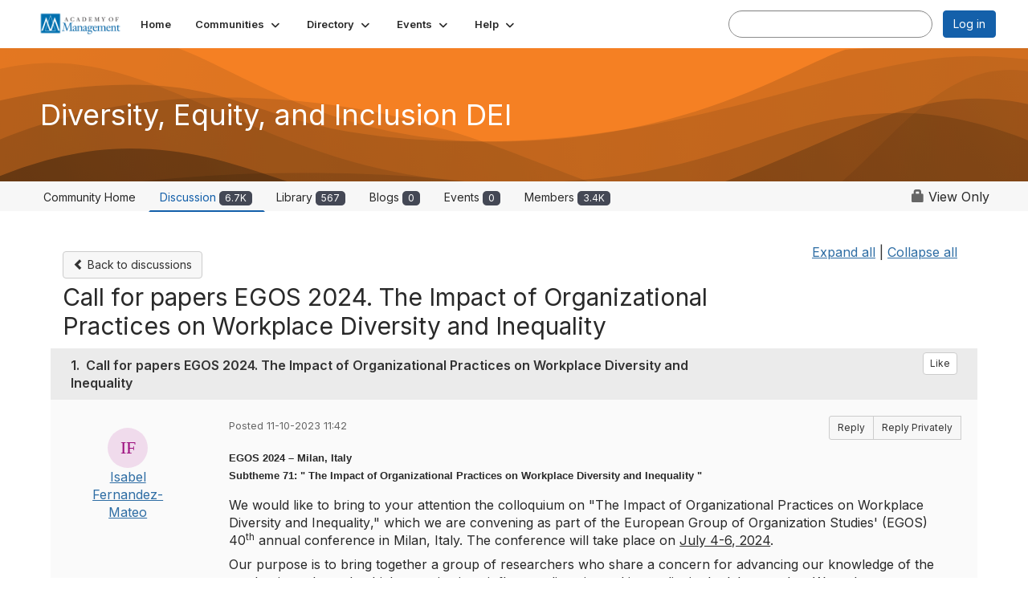

--- FILE ---
content_type: text/html; charset=utf-8
request_url: https://connect.aom.org/discussion/call-for-papers-egos-2024-the-impact-of-organizational-practices-on-workplace-diversity-and-inequality-1?ReturnUrl=%2Fnew-item2%2Fourdiscussiongroup
body_size: 85307
content:


<!DOCTYPE html>
<html lang="en">
<head id="Head1"><meta name="viewport" content="width=device-width, initial-scale=1.0" /><meta http-equiv="X-UA-Compatible" content="IE=edge" /><title>
	Call for papers EGOS 2024. The Impact of Organizational Practices on Workplace Diversity and Inequality | Diversity, Equity, and Inclusion DEI
</title><meta name="KEYWORDS" content="EMAIL, DISCUSSION, LIST, EMAIL LIST, LISTSERV, LIST SERV, LIST SERVER, FORUM, THREADED DISCUSSION" /><meta name='audience' content='ALL' /><meta name='rating' content='General' /><meta name='distribution' content='Global, Worldwide' /><meta name='copyright' content='Higher Logic, LLC' /><meta name='content-language' content='EN' /><meta name='referrer' content='strict-origin-when-cross-origin' /><link href='https://connect.aom.org/dei/discussion/call-for-papers-egos-2024-the-impact-of-organizational-practices-on-workplace-diversity-and-inequality-1' rel='canonical' /><link rel='SHORTCUT ICON' href='https://higherlogicdownload.s3.amazonaws.com/AOM/b7e48367-7adf-4cd5-bf02-bf88352910e7/UploadedImages/aomicon.png' type='image/png' /><link type='text/css' rel='stylesheet' href='https://fonts.googleapis.com/css2?family=Inter:wght@300;400;600;800'/><link type="text/css" rel="stylesheet" href="https://d3uf7shreuzboy.cloudfront.net/WebRoot/stable/Ribbit/Ribbit~main.bundle.47bbf7d39590ecc4cc03.hash.css"/><link href='https://d2x5ku95bkycr3.cloudfront.net/HigherLogic/Font-Awesome/7.1.0-pro/css/all.min.css' type='text/css' rel='stylesheet' /><link rel="stylesheet" href="https://cdnjs.cloudflare.com/ajax/libs/prism/1.24.1/themes/prism.min.css" integrity="sha512-tN7Ec6zAFaVSG3TpNAKtk4DOHNpSwKHxxrsiw4GHKESGPs5njn/0sMCUMl2svV4wo4BK/rCP7juYz+zx+l6oeQ==" crossorigin="anonymous" referrerpolicy="no-referrer" /><link href='https://d2x5ku95bkycr3.cloudfront.net/HigherLogic/bootstrap/3.4.1/css/bootstrap.min.css' rel='stylesheet' /><link type='text/css' rel='stylesheet' href='https://d3uf7shreuzboy.cloudfront.net/WebRoot/stable/Desktop/Bundles/Desktop_bundle.min.339fbc5a533c58b3fed8d31bf771f1b7fc5ebc6d.hash.css'/><link href='https://d2x5ku95bkycr3.cloudfront.net/HigherLogic/jquery/jquery-ui-1.13.3.min.css' type='text/css' rel='stylesheet' /><link href='https://d132x6oi8ychic.cloudfront.net/higherlogic/microsite/generatecss/0b11a09b-228a-47b8-829c-54650f2c9577/54672b69-1b6c-49f0-8789-59980fd2391e/639045810458300000/34' type='text/css' rel='stylesheet' /><link type='text/css' rel='stylesheet' href='https://fonts.googleapis.com/css2?family=Lora' /><link type='text/css' rel='stylesheet' href='https://fonts.googleapis.com/css2?family=Sora' /><link type='text/css' rel='stylesheet' href='https://fonts.googleapis.com/css2?family=DM+Sans:ital,opsz,wght@0,9..40,100..1000;1,9..40,100..1000&family=Lora:ital,wght@0,400..700;1,400..700&family=Sora:wght@100..800&display=swap' /><script type='text/javascript' src='https://d2x5ku95bkycr3.cloudfront.net/HigherLogic/JavaScript/promise-fetch-polyfill.js'></script><script type='text/javascript' src='https://d2x5ku95bkycr3.cloudfront.net/HigherLogic/JavaScript/systemjs/3.1.6/system.min.js'></script><script type='systemjs-importmap' src='/HigherLogic/JavaScript/importmapping-cdn.json?639048497627255866'></script><script type='text/javascript' src='https://d2x5ku95bkycr3.cloudfront.net/HigherLogic/jquery/jquery-3.7.1.min.js'></script><script src='https://d2x5ku95bkycr3.cloudfront.net/HigherLogic/jquery/jquery-migrate-3.5.2.min.js'></script><script type='text/javascript' src='https://d2x5ku95bkycr3.cloudfront.net/HigherLogic/jquery/jquery-ui-1.13.3.min.js'></script>
                <script>
                    window.i18nConfig = {
                        initialLanguage: 'en',
                        i18nPaths: {"i18n/js-en.json":"https://d3uf7shreuzboy.cloudfront.net/WebRoot/stable/i18n/js-en.8e6ae1fa.json","i18n/js-es.json":"https://d3uf7shreuzboy.cloudfront.net/WebRoot/stable/i18n/js-es.5d1b99dc.json","i18n/js-fr.json":"https://d3uf7shreuzboy.cloudfront.net/WebRoot/stable/i18n/js-fr.82c96ebd.json","i18n/react-en.json":"https://d3uf7shreuzboy.cloudfront.net/WebRoot/stable/i18n/react-en.e08fef57.json","i18n/react-es.json":"https://d3uf7shreuzboy.cloudfront.net/WebRoot/stable/i18n/react-es.3cde489d.json","i18n/react-fr.json":"https://d3uf7shreuzboy.cloudfront.net/WebRoot/stable/i18n/react-fr.3042e06c.json"}
                    };
                </script><script src='https://d3uf7shreuzboy.cloudfront.net/WebRoot/stable/i18n/index.4feee858.js'></script><script src='https://d2x5ku95bkycr3.cloudfront.net/HigherLogic/bootstrap/3.4.1/js/bootstrap.min.js'></script><script src='https://d3uf7shreuzboy.cloudfront.net/WebRoot/stable/Ribbit/Ribbit~main.bundle.d123a1134e3a0801db9f.hash.js'></script><script type='text/javascript'>var higherlogic_crestApi_origin = 'https://api.connectedcommunity.org'</script><script type='text/javascript' src='/HigherLogic/CORS/easyXDM/easyXDM.Min.js'></script><script src="https://cdnjs.cloudflare.com/ajax/libs/prism/1.24.1/prism.min.js" integrity="sha512-axJX7DJduStuBB8ePC8ryGzacZPr3rdLaIDZitiEgWWk2gsXxEFlm4UW0iNzj2h3wp5mOylgHAzBzM4nRSvTZA==" crossorigin="anonymous" referrerpolicy="no-referrer"></script><script src="https://cdnjs.cloudflare.com/ajax/libs/prism/1.24.1/plugins/autoloader/prism-autoloader.min.js" integrity="sha512-xCfKr8zIONbip3Q1XG/u5x40hoJ0/DtP1bxyMEi0GWzUFoUffE+Dfw1Br8j55RRt9qG7bGKsh+4tSb1CvFHPSA==" crossorigin="anonymous" referrerpolicy="no-referrer"></script><script type='text/javascript' src='https://d3uf7shreuzboy.cloudfront.net/WebRoot/stable/Desktop/Bundles/Desktop_bundle.min.e5bfc8151331c30e036d8a88d12ea5363c3e2a03.hash.js'></script><script>window.CDN_PATH = 'https://d3uf7shreuzboy.cloudfront.net'</script><script>var filestackUrl = 'https://static.filestackapi.com/filestack-js/3.28.0/filestack.min.js'; var filestackUrlIE11 = 'https://d2x5ku95bkycr3.cloudfront.net/HigherLogic/JavaScript/filestack.ie11.min.js';</script><!-- Google Tag Manager --><script>(function(w,d,s,l,i){w[l]=w[l]||[];w[l].push({'gtm.start': new Date().getTime(),event:'gtm.js'});var f=d.getElementsByTagName(s)[0],j=d.createElement(s),dl=l!='dataLayer'?'&l='+l:'';j.async=true;j.src='//www.googletagmanager.com/gtm.js?id='+i+dl;f.parentNode.insertBefore(j,f);})(window,document,'script','dataLayer','GTM-T6C5DB');</script><!-- End Google Tag Manager --><!-- Google Tag Manager --><script>(function(w,d,s,l,i){w[l]=w[l]||[];w[l].push({'gtm.start': new Date().getTime(),event:'gtm.js'});var f=d.getElementsByTagName(s)[0],j=d.createElement(s),dl=l!='dataLayer'?'&l='+l:'';j.async=true;j.src='//www.googletagmanager.com/gtm.js?id='+i+dl;f.parentNode.insertBefore(j,f);})(window,document,'script','dataLayer','GTM-T6C5DB');</script><!-- End Google Tag Manager --><meta name="description" content="EGOS 2024 – Milan, ItalySubtheme 71: &quot; The Impact of Organizational Practices on Workplace Diversity and Inequality&quot;We would like to bring to your attention the" /></head>
<body class="bodyBackground ribbit viewthread interior  community-pages">
	<!-- Google Tag Manager (noscript) --><noscript><iframe src="//www.googletagmanager.com/ns.html?id=GTM-T6C5DB" height="0" width="0" style="display:none;visibility:hidden"></iframe></noscript><!-- End Google Tag Manager (noscript) --><!-- Google Tag Manager (noscript) --><noscript><iframe src="//www.googletagmanager.com/ns.html?id=GTM-T6C5DB" height="0" width="0" style="display:none;visibility:hidden"></iframe></noscript><!-- End Google Tag Manager (noscript) -->
	
    
    

	
	

	<div id="MembershipWebsiteAlertContainer" class="row">
	
		<span id="MembershipExpirationReminder_cdc076fb373348108249bdb404f05d69"></span>

<script>
    (function () {
        var renderBBL = function () {
            window.renderReactDynamic(['WebsiteAlert', 'MembershipExpirationReminder_cdc076fb373348108249bdb404f05d69', {
                alertClass: '',
                linkText: '',
                linkUrl: '',
                text: '',
                isInAuxMenu: 'True',
                showLink: false,
                visible: false
            }]);
        };

        if (window.renderReactDynamic) {
            renderBBL();
        } else {
            window.addEventListener('DOMContentLoaded', renderBBL);
        }
    })()
</script>

    
</div>

	<div id="MPOuterMost" class="container  full ">
		<form method="post" action="./call-for-papers-egos-2024-the-impact-of-organizational-practices-on-workplace-diversity-and-inequality-1?ReturnUrl=%2fnew-item2%2fourdiscussiongroup" onsubmit="javascript:return WebForm_OnSubmit();" id="MasterPageForm" class="form">
<div class="aspNetHidden">
<input type="hidden" name="ScriptManager1_TSM" id="ScriptManager1_TSM" value="" />
<input type="hidden" name="StyleSheetManager1_TSSM" id="StyleSheetManager1_TSSM" value="" />
<input type="hidden" name="__EVENTTARGET" id="__EVENTTARGET" value="" />
<input type="hidden" name="__EVENTARGUMENT" id="__EVENTARGUMENT" value="" />
<input type="hidden" name="__VIEWSTATE" id="__VIEWSTATE" value="CfDJ8JEeYMBcyppAjyU+qyW/thS3BE0llXUmraU8x1rOpUpYxQTFRqsvO3jx2EU0fFD6ODAqsyTP8VcPiOqBezQqI8D6rwdgWkKRt9QthuVd6vyBCNCCOWb+apdjNPWDQwdx+eNB9lDdNTlrWpFRToIgMcs3ccBoJQ2UeIqvAozNik/+00lre3134dvD9CEScoIJyOujHEDp9vJuEZ4Ms8h87j2e0ipg0ZyfJbkkpf1gDWHXAkWHTJY/m8lGQUCXa9u0nBc9lewb8b6rsP5BKqMziCpqE8dQplZ44cUB4LIk4an+TMJ5b5mQ+ewYNiuchX7xBGcsZ7oWRAWbyGsrBu6hSyRvHUhBc1bymoORu3oi+4wlukTaYb2TYDR0GKmo5nkEMOPfmIwKQn17/g7ggi/jbZliFO99AOHx/[base64]/8B6rPqoOy98Us51ZD0QKuuqbAFspUaWdnZ741kXY6eos22bxsan06Ou5LjVsf2M6wKiGrSs0WDQ4CxZbd4QT3bKLUxzCD+07NyDicPg89LR6i2Owu8vyaE/a56M4pF0y1+JSCCMjWtJV3YvHNo4x8zJa+NnjrMl0uo5n20M3/k3m4JwZGg//c0gnLDVsrTPk2jFgsj8e0PrrxE37e35GGA+/[base64]/XKY+zLCSCogRK7niw+h8BwjCb7aMULggkq2o14DTYNNIdIiGpQuZTeCP7QwbyAFmgKx/fBTSxKSfcZ9d7iqO0MQsRCNMwK2BBmbAv9DqrE5epfvIxlQSq15fni03wrBbav4HLwIrR0i9FQUZEEcOoXjpn0DDEr/SXSn5VVxCtnNCBJFG+geITLYf6RTzxYLz4GJPxzsHPf1icvybZ02tmpsjZ8MTZItHLaU3M9n2qQ9E/8BSqiJomNiAdmM8cDUoxyjWMhlWwYEXuqZ6yH2iNmU72twaxMG1Cjr0eBqn2muRQNmDljXe+vymRsQo4I1zYjfXmbUBL/8J/Y/UIE/g0alnyA8nALvis7/iR/QYL0TnPDu/f/Kdypq9cIkS5rjms1B3hSByIs5ARs2Cdzqh0RWXkTQShTQ9u9sJRjh9rAn8WbvSHnl9D+U3yUB+/92Yq+lBBWS0PjRDRL6QHVNcXp4noe6P3ab6NqU11Baf2ieVSyIus+7xP4fgUHKjlDoJns7DUvZNgBhcCB29B33bT8EffS/CCl1e2IAgtZI/CvJtTeITZ3XyJlLs1CWAR2k4zNFIgtr4JpEcV/FNjISyQ+LKkKvM9SQ8tn5Ym1PyPlKWpbo9K2MpbgRE8UQAyFuvevr/UB6brcwRXrTEF1K/Q2zG4lAHASRyNijj5cZSKvcq6I5Tfu5RMGPs+P7fZZiPrMBkCmpregYtFKTj7VvhPL1LTpatCtnYmm07486MTGY9DsTAWXTslqPmyPX0IJ2T7TQeMQFDF9ib/rZww0DoV1t7FPB+OXGgjfnwRO0Qy1dWgMSdQJBY4Oct+rX6w7RzqW5pkYN2MbjVAnxJn1zgleiGQybxRsmq676/3HZFIMcEutA3Cji7r3EVtjD5d3IqmZuaypiHIGLLprO9OiOa79PoC6hEGE23gO1JwNFhgOmXqpudJN3fc2zJS0iLCE7kmbq7H/41T3G9U7CuoL3uUox7+Fi53z3VfpuiF1SbKZUxb7hYTk47Jkh0t2p2vK2pYCemAJahohvDyiD3c4YJPl1vF7Pvj8I08otBbZwe2RHPrgcxAd/5+TdBBuIbpiSYSY9aMizgIXUpdxL8OzBgn4KwfYp8uEb8BKB11ywmJQzb+B2mbVq2huGYdiolT63wv61Km0qj6hxFd32uIog8S4TvdfVQic5JTfqvrGF14wcf/vHYk4sCGgabsCQQ//yIHCurmkAbzGMuinntHYGEDS9DVh7098Oq5xVTwPi2L+b43CVaVFxqCmXXRdk9xFDuoDULwsgZ8waHSiXjcD1TU/hvspFLaLhX6GqR/[base64]/rCWgDv68pX3YVMnw6Ebw10gZ6M4+gRxYlOKsBkz8vPBhUfvSlJY7Mh+/o2f5nFDvVfgz+gyYghqPg420CBQ6/UC836+o4Isu/Pix+U4m6bGSt7pxS7S4oJ2ulUy2f/54thE6moVbiuSYeKv0ITe4N4r2f0Y+8BY6vsFNmy/fus53NMUwMFbDpAxiu0DTYvnIYc81pgi1kb2OkCj5kBUlsezCUAwvo7NZZB3zl0Q0zvX+WGysnOMmYDxxj+0SwNowznvS77kN81xZZMgcylyrmLZ5vjrM29ynVVZTztoMe+U11ec8iQCSz1HgjmVIksGSgBjFPsR00Embxm7BJ7cdJZLpkruJg7BaYO2OstHG9N/x3+gdQRm/Cmy1VPc7kmfhd4FPxhCzW9kjmXyhMWTvJXsRW++fG2z0QFnaOL0nZ4GuX3aFDjaBLut0u8oDFV+8uwXwgVDehi1VRpt3MD5ccGBRPKkxDO9XueKe/[base64]/JaZkotdKVoS9AvS4geOmTBvqQVH9WO/C6YlhfznaABcLq3RGA4tC5ezinAC9phJUNeTvWfSaomd4dcCURozIMztwvNwSD8FTV8kb65pY0SJk3SE077v7mI11GERPUTzIkK0FXKn5GnMq/e08CbIAEorwX2HJ4MJWHLcf7SOqNHmQwJ3gDAm8GN4NXDt3gJxtPCszpK+KKmKSBCxf3g0uIP2X+sK8WOTk8u0bqeiZYlvfqmR+tgWpdoRLQLUcPSWIhOgzc/PRcqmlKtU0F+wU/[base64]/nDnYz58bZTj0ztcYGmm9vj3lM7WmnCAUQYRSUk2HJKrCj0NVKFtnlsowrVX54FO1UBtoLscpYpuhVd0qVkN65wVj2/6cqMHcefYN+r43a8i15yuSnhscCNnBMPPBBngo1gsCsI1W6Je7DmQnvJpORvL4ZOQwAkS+4Cx+NnpcvC3b1O0cTs25xj1dbf41l0X0MuqliETE8AZnbHnzToW9dguSx66y02VFR6EOwirIW/Y6sx5bJC7wdtOjv4NF5cNEYJne5OHDge3a/kERkvv7lW2eddD4+SULIPabgKg3HZ/jPlrR6kkh1KQup2f5/N2HbrlqRdNqj/uVBacJy5VMA38U+7gXABEMSWKoVlX7pot+2JwSTq+eovq5Vw697be1hk3T/oU6n5VRhR33XUGRtDFm8CThLTYhBqhSA8tup+ZUqme3XeDHuh6n5vpJHMGNGn1XIQtmSeQ1elICpP0jLnrQh/splSN/5fZM8cCRi2aLdtIhXzch0dFxtWbobAW+BDAuFtegw5SwBjBx0zaKjOoAtnyXJfJ0TGqrEzF+EHZ0RMoGCKUPowVSh0F8qKEEtk1OZuesNZ/CnxOHylsw1Qo7l3IyGasvCoMxEsasPaXplAHe+/Qgkh8AUwp8Y/Z1IeAmxF7S43Obr58hlkoJ8a+B4GLfk6WXPFmBKGTfEZ9LtJu+sCmoHtqQZRoRrFoYr/2IJaG22B8nfdqciVzyBEBICQz+zSBegXecvWEJR+/yTAA0btt9bENdHB4gHQB1VeSEC9p+fEtfBgzP/b8cDmNyxBPP5QnVhtUKBI1II7a8vx6M4J/gwA1V3Igz1B+n3ywexHqDDY7WASM8ULVnbqPAB2sYuOB7o8uyzlM0olnDkKi0dem5ONP7QyAR/BbddN7qLhxKROy8RZK6H8DXOvsNVsIaShgJjaNx2Zumtnx0p3HzKwQKils1h7OB/f64QCqemOodxW0BctI58cZREln+qa1kw6balkm2mDH6mbl+0q6MGzf3tkSi5RYGKkDE+eAfNUCuSpMV88w4hWZXtc3pk+kWeEZn/J+FWFepq0d/KwYVufXUkJjLP6wm+VDZ/88HkN38vbsFS7Pm+aviFQJN7D/xcstMCTd70Nca/hiPDPSDD8Lmh9+PxSdh3+vtg3EQH7IIwigUi0AAHl4sc53wAlCQAs1dqhtWsdv6/ffa2YAcl/[base64]/X2upVlp8yWUMxJUtCD0eEHDiFtadr4HjDiVbHBNV0vqUSA2WLJ0pXkzlPWWB1VGtP69f1GjbGcLD7wU0QTeR2Sk1pwi2heo5SU9IuK/vcmco29U+9INwTI1T0Hd6Slo5emVgUkYfXDzjVueuVB69KsDp1MGRdc3bkXcZ1gb9m/YKYAdhz9+UUXzEQKoE2ayCqeG5e2A+Av2qTswIf7j62k4gr0FMXmZkg7J5eRNVUktryYS+Ox6fSaf2bcR7NUWuuOFEtfBOdEWkJ/8iL6T7BkO+9UJuLPMaPylz/wGLpDPbrnDPg0zef5hxq0+X56ojTFko9hkytsBsG9Kx9dK+OLmx3I/z14sMC+X7T701b4K+xq4Y9aOptY9jh0VH+zcX7F9VqEp7VYtaEDZ7WEojPsqfyNP1+78cnzTnNKOXno3e1FKhK+jMyxHEBGdUzfInZlpbG08CJ+TT/PwQ2bigfxL/+gIHVFz++8JfloLcnkY0qY8dwYjuztsgXkCKdliPC6FbORLbsC5DUanLfkn3MhkTAysW8VsQI02Nb1Vv5vzFMwtoQ4g4l/IZ2cTmX42w3KH0+SeXJp3NvI59zqeQS8JpiuACbsRh8/iuIapNjuJIRVCgaDOmLNOHBXVXDkISVXZ/dVUcuDceY3Sf5PG/Lv+A0/LskjPmtSklA4e61sx6WkfBAW/zK/2NBBSf5xErhmdHFmHxd3oRDcgAd4ESiaZWqsS2cNBKOPenpFQ+/luB7WhLzJdOaQmOCPOn8lBZm9zbkjRY01q72cQxDojv83ecSlUAp6FPSP314OxYIpNd0tWh6cA84hyD6pW2oBrozPgWpgY++bEDU5U4pOgeuqTDUw7mRi/2k5Ju+vp0jV+XO9Obu8Ny6TJ43bQ+dVP/jaO/7kdzGmInQ0DFdGiY/f0B5muDC9/v2rFdcyL6tBDeBiREfyjs1Nle8EikV4DmB9oXIHu/tS7+qjL2MJZRowUj0c8MbuY1N2jk81eUT7Jg/8I4h84J39X0oPYDr4HeiD9+r5khYwE9FUGcXSbsd8J94QeafJhgLBsf+TLnvUzZxUBC/se+NxktokApoNNyjSQwZMhreComNPNwDMROpFba0+2v6mFPNKq5ykEouypqUXvFM5o+3PDvtCUeLNJGoEM8Zk6pHLJ+mm7cMsLnTTgInM5lJITdmavjXe9CNIegAThLMe2Nas77paD8Ltj73eoze43jbCUJXVGL6JeCtllJnRO3/rVZp1SbNmRgDH4aoU1qWO5oeunRFpczvbZdzeIpAIV0H/PUHgJowwB+vm5tG2drInzFFh/zHlIrriyrRgSBJkGMXEgQYZ7xnQXgm5R6P7+Zdmpt1UrwC+bzkIvG3q7gnkDSZ6xPJtG+lWrkHLMWjiBvnRlPbF/8S08gKIli+B6/4JDSmeTsmitB6UdFJ3MdwlnaiJNmcTygbzyNvKpQv6XPIyKEW/Jo2W3COF3uckGp7LVCBkUY3gWYdld+Gd4RKBqfC9Db9cfJ9fn6EjaJFhSWqkvMwcXHwIJoaDylqHbFJJ0XfatLT8oof/HOYCNPkH3PUVD+hraOqx4KevVBHb2+TgwfQfs8acMe37rWgRuAeHAEhk/NnqXtAZd1z7q/ThtsQrQQskuBRcPkP/3jg+nDCknUyLDHeMOgZuHebVmUEiNbB80tggP2Pi8KwtGTFIGVi+o88N7wj83vCuD8YiYQTGChCCeZ1i8RLEtA03SsEu/nEYzg3MK1FZVpUOWIUKC5jcZFXberXDLX06Piukx7uz0GItnNCI3HRONUExSlWIoTAAd2l1TzaGfOd7L3TCggcdHWY0Fo2nBMMreraxow9WSLw+hx3rLKMvadZziM/XHfjUzYDkfPH2JHunu2ftWqEI1n5/Ax1AeOSOnFSar/gBKJfZIHK1qHQzlHdfkNhwMQQQrKF5IoRUyiGMWlX67V46A/[base64]/wFVc9BRFSWsFZKMw0T0s86Y7NYj8YtbeQVso/BZTF3hIDsUVtow3hwFW387iIwSXvdrUqsGw6/7boT/3e9+bIsyIcWvx/kc5ag4l4aahVrw95GhjC5uGmE2pyoV8Ja7vSfzKt8Hn1qTeZ5hdbLdmK9pfgfQNLXpHNX3mva4fNPOhYW5Rofgg4gdTsOOjoAmQA0kh19y2WCPa95UqarwtgzxHlNCP4Nark3dlHZNZEa/d9e8sWU00DUJCvzPzGILMPXjpLAx9SrxVQ5ong5kxsqfcjEdJVlyMqXH0gtTuRr4OrPs/hOhOBfIBGGtR03YTNHzbsYXBmgw78kAj0h2Z2cMnD1obpgYoQ+PRLV602aja/4F8KN+66NAHiLk77ZRKmEgx29ikcKRwaDgFsrIxd1eM4LEpTcBtvcBWPOIs9L+9Shz/VkjBWXZzAtvqRDVWdR/bVZBWjRJg/dgBi4Qb+6HoAvD8TZOFw2yWEB3UBAusObUDgemxqIrwfPV4aXf6WmhmW/21zHPMqiA1pEK/SaHfOhIexjeDI+cmx4pNC4H89/NgFYz5psjWWBVu4rki2jzY9Yr7M1lqKFxaGti679WsJpmNPvftzY48N4Bcl/KmvRbwTgFZqf5UaA3LnbzLZkjO7mLN44DRvhA4uw6NEy5Nqp5eVy8KDxdaE84FYpJ0JHxCHvw1HBalhovBPB+MfbUQ9UdlfizGbazjNjTgRh6yTpJJuGVxG1mrZip4C9w2M3L2Tn/+HEERG5CLGE6UOJkzhY7Z38k5G9bPSwNDgBazckUmtweCq8oG+0GlFKpOg+oog8i8i81YheLWlRF1xGNLQIWfooa0oyL4L99v8mIBvTumkzBoXg48zgjEbtwZXfb3Q6v/7NMyrGUw0uPK5nKPkqwNyjKhMlkTnAIa1Pl0Q4KLD7BeWPn3vkeCASt44bJ8XE/fPrBXeqHhfNFATP5CdfgfaM8tSxMcicqqiQFp5aC8BgpyNqfMttx2Lgk7j/GCgfugOq8Jka0rhnIiw9ZbZa/gstGYXSvhHGDQztJm9D/Eqe8G3lMRLDN9T8giwQuUctBz4Z7/tR+d43TQ8it7SM+QAkNCh60k+hRra8SN69lNUPACapkFpEGBlaoU7o/jb6css92nuV2POg2EYuGvINcHq7N1jx0TguEOUD3HoApa2ngBz7ET1jDKMHtnC6jyT6UjnRRgJNRH5Jwo3UweOJ7C9WYY3JavUejTo0FSFy97BVkl/p6gaphyHHMaERaG3c/vVXTYdI1R6hsMZKFdMeEhladE8IxIfq9zRBNqlp/1k+L7qTe1TfUUfGfne6alM04NElzz8y7PgRZjymt2ItUhD0KMSoQxDe+t6NpA/m24ynK/L68UOUVYq8A8/wpoW0flk9Y4YjRQfyCMnxf0AUdxqwTEhK5WG74DIpYOVmzYDIl+iRJYieM4IV7Cm6UzIMwXANIWSfIMn0qzcEw/PS5hUsgk2kr3o9KreO/rttqHLdxqi6o5cVtpKVkcE9LG+18fD+xCZDCGIqhU5CWtPzdZ8LkWrtzehAPQpAM9wSz95LsB26r5QAA7maX52RJQV+DjcJmLXRyem3CpUIKAa0NSrogUzSAa2XBJBxBW6bgYAjVQpK0XHaUCnUGbRmJsxWawSWB4XXSlEppDjW1DCf/DeqUJACm1FNDJ/gozdPyoxW7HZ8OuIpk7GkY9Rx4JGAWOT5Q+uxJFBHT50boNaglk/QZyzrOGiJSAtQMIuMQCC6Y4hOBdzv1HU5ijR123Pn81ehT71s59zHxZkt+RlOKDhH3eeDEMh12TvkurghqJUUge9jc5JBbKZqvCziHvZic/+U9ZLbSm/cMKzesf/vbtSjE04Od08GgulTKp8euUvPZw2FSqZTUNjH39UY7+/4iU1eBsl3ASSq6b9dr1nSg1sV5YToNvdLF4bXNIr4et5CqrQT5AxiggjbxKEKxJvaQIa2MUOIg8+5/br1gi9TQAEKa1Z8A689qFhH4JXKJNm4Q0zlpAYDqq+fWbsJ8qhX8iDaPh0QUH/BUwixbfh7zKVk8YQWXLTB/aOELgPZaL8vHGKc8Imxyd3en5M6J3H9Osknufi3BaUXlOmg7SIcohgS2FSBSu/IG+5CfLu+wTfE9PNlJnNHHSmLMaofOiSJ0irq5olVTDcgMK+MCwovHro39leo5AtpCDTAVOby1aqwPb6JNQdA+PmW5mi7QpcFmI5KGsLNn+BDl6OfAmVh+11JrrNzjARVj/tgEOQgoMwtvRuY1x4OKUb4rz/Hn2iC+8MVF7xtCu1tb2ESE8aE9jAhoWtGXi8TSqF+BEK/RUSoG+E/ifFFp6FqISzX5epYQV8lWz60MghKU6OgdbShkLd9wPoqmceegQ1/KXX2cUWs+HoX6pept27wLiHViR1KrHrGA30TuLbzZZ4p3AvUVkyesSo05e71+anOi8uO+F+mncOSBywCDO4YEb5yQf0swriJKPZ7U+BU66tb+zkRbGhHwHZ6lhra5Q/[base64]/Sooh2471K1XqMWZeTIuiyYdMawithe8Re3cuKcbYK5THe/1ymDGnm2E59rQcnQPgmceqXO3WeI9sOknodNeXBmIysnVaD3pN4kCITvpHhffbtBGNBgVTAQ5W9zmwNOiCePiTKZ/yga9Ze6QwX9wqSScb3CbhUb6q1OuwsHIW7UkkdN1lxFJKCp8tGK+KGjJ0Tb+EBnOf8XBQOSQ7g67FD0T0xygV4S0AqRoMzmBalluK5znEYva/hLkit77K8oRHHUw0P1Utz204S7UWP/h7ylYvxcI6wYFS7PX6n7unk1+u7X+mRBUt84SzaD9elSFgDnRM5aectkOIRCsCYg+uEBHM284N+zp9qRHaLCLw+OnKtzC0lrwTIILO6ULr0+8x5lHfidvTKgffs3kZtqP55T3zVOeoDqq+Wsr4C+HrZtB5jvNevVthe7YDUQoNDrRyEtt74zKmSc07Sz8a/bQ25M7PuCiIJH/UuVGfPjIXkV2Sbdb62XvyNuSPB4y8VT59Z7SuAIk0sl/ZIjU0rFAB48U0pNdkn5lOcxLg+0q7V6fqGY/Ncg5kwEHXw4u9EzxipAIfw7lSE6mzAmFlIjx9cHeVR8mPDJna2dtrYMRiGrq4C5Nb35UcUqc4JSwLRR9yxyHqabZc54DOiYmsC4J7f4zgwzBbGLCq2nfdlCrfok+k0wnT8WAjEYAO8+uQNbATBhmblRcx/P6FVhhkO5tx/Ft55so82zRwmgpi75cC9dfHFVQ+efQXrFP+b/+akwV0nkAxL7Qf9eLq2sITOIXko3QPIY7TUUwG+miQARNb6BfC9sj7CPyzXgcjM4Nu9Z7pD2BPVcwTwBeyWyDxGvCR03mghdAoGxYzPdQhAzGql9kxmHbwqTosDznKQsYNGU1uHeEaToleE+xpMoyzw2Z5bZfNp0koglAdlfMnBVEx5dXUxMcS/h8pDMceWntXZCwWhktAl8EL1X85VC02+31D04kSC0dgzmK2G28KXe6dt/MOd6XrCUH1/nJr1JR4FmOklC3i5oxvHwK6cC6eSE9Bz1ldXH9h/8cZ43BZakodTWT/McsQcGXx1PbtfXSd3R9rH8N816G7S+wr2MkeaUPePhLmu6TkSeUSm7XeHs97RDTog1DFfGO8eYbTMtZkNHo/HUZPfXCXe1rS2utO6GjHk5KDf/6tzLahqgiEKzxl6krztvbPa4rCbco15AaogtaeRfCTGelJNySHjQSRxtMDwn099HHO1mY19wANWGadptMlfPxVYoLwVEtKWLI7Z68DFowAWAqsX4jJpZDyVVnRY1blzi8UOUeO0G2fvav7g7q/PXCW27HrHlx84Kij6wKg9Qp3VNQJruTjdSXo9ska6g4ZRn750zw5i0Of5HedwsKBWMNCTQY+ijrMgFSUS5OvFRRX2W+OAhZjHQS9aoWfdSCQOwENrRetCQvVmsHohnGUuG3NZvL/U1sYB3HEUESXxuqVRPsEP5U0/t8tjzEzgXUGio/Yo3Az6hTUdmS6rKJ33NreMqlAEg2pkj/b1HpJ38i0Zkq1+ThD1oHnWEFpmvv4ZT6pIlMpn9FlceVB+TAPP2/[base64]/Ma++G5u0M+RljC/V054OTCZ5H9WCvhzCNvjzZjeQ0IxsW7CrH4TGJTigBGd7acnsfM2T37Uva7uuimMWIrZk4T2Th9ShSU6+RvSaaTjNN/kNhB9mTbyNxdOmiEmnwrdTns1/U/[base64]/W0tygH8VEOXUVEIj4PXn8KfgMoJ7j0lQSJL8Db0lYV8/[base64]/wl53NEJal4oaEVFQtOc9vFdHEY3c1kL86e2HsPjBi/QUD5Ell90HJJm3tJq97qH/aJFYrRvVgKyPFMRtptoTTdOSOqq7u43lcwQ0HCF27NIbjJMHCv5aAyy5xsqdVejzryhxFmrqs1LOuAHOdYWr2lUlKLSI1JBWL/cxA07q1GYeW5neKOPYcStJs0PqPd/HHa1fHKJ+sfP0rW7swwyDLoHdxqOWZGMJDCyQ0kIbXhIyDzlnvUXVmxB7f16SM9lTi1Xqxpm/pS0giZFR9/P4vSy3AmZ+mdUwSOhqjHlB9CWeyLldpldLQd2pyVuANsDGm3RDSvybQMDJFu4LDVUaHUOJ050dVuy+xN9nJ+wMqIHoClLt6vrtR48LagoxrDiEXM8RfDfOZw2YWsac5TDhEOgPERN+qqE3wbeaD4YAZMQE4rhISIgouvTPU/WcMT3HWbDUzj09zOtrxbHY9+qC/ooWjQxLjo9svlY0TzltILyUNB1xR/dbNdJK5KNku2PLTrw6X4NMY2Wo2ZuStWjR2IKwELzuiGUVqvpm8/NjkR2cCYut1cMG8DvZJ6l/9CqRrIwXGG7q5URfTy2nMLEWZryUqPE8nIaw6HA/xl1SjT56SLa1yJPgaLfBVl3VlXdm+KFbFgXwXxd/xjdx5J49B0IpXjzAN8gTLhOqJiZB7Xy8XswbDQNcVTYvWEAqcLyDqKng6+QFszfl+9ckjrfQIpt76Rec7Dm7XyvtctWifm6UVFjJcIVFa4+xZAjoxQJuZtOHVjIXG9R012SQqfiJAeLmeve8KO3ubXSFQhVSVegkjwJMQyOyxvEyPv/[base64]/faFnbLjj2Ci+fsYL+g0jmm4QX5FKZY4oX2gl5rOv7KJ2IoduseILvQO7cUEAxQGX7VK95g7/4U4rjO2L8ovleSngIddqou4++J3CxU6EvjQHyO1US1RAojId1ndtD4IWIZYV2tfJZ1A0bA+fvBCodntQy7Jfi2cf9rYs9b7MsTtTdOFwsdINfufaGjc4fLorz01Zo+VZo3amb7Gyqu3cspl34HdNCR54/x6XmpVH/J82GIEBv1Am0lIAR/38MX44aa6SUVqnVonQHRQ4nQwpMMnM/Er/c/[base64]/KuyLZa8jVn7/7Mk1rAzpBTmJUltVn7E2y+mM2JEcSvDL6whNQBikkyQcGCltMnrRodaSEQfmtVqlzUwrBcWBzShpJGn7NZvhb/5oqBrDfFH7DnLa8eqLpkP/232rIZPu1tSKkHBjQqeNkL9fK131hwQB6hbdexEJfwLKW1iKmr/Vt/IQUwLRPed0ZbFR6Pt6qbvvMpI0pXyfVGJ94K7L8QQVsdS+QtZia0BiYZ0wrfm/Vz/O+AhBfvoZxIR6vjw7WI/uTYiDpAJU2mFmeDraUZyGoTxw5Bum1RLZ3aUSYQLFT7VNMhzewIc4zXxhXy+mAzlrj6G+HOu0BNpiAQ/HPU3iOfNDQ86+ZUhPKpTfgbw1Y32HC1FKMoFBRIsh0TFNFvv+P/Ac2hUT+pkl7ROhIaPrynN95quwMxKGcRySc6g0XmClmgGEV7GySlnWgHLXwkSRfUXf1ZW+KqpmUvCrR/E+065RKYQKbmU6ykRPofgcXYVit1xZxm9qB33MsmF8CY7sSdtKave0V7uqreIFBFsW+VTpF1uUGe6UCxCftKN3l5xGloWmFmIR1vIPX6P0wfCibNyfjdCJJ6IIVyDJQO+wyjjkTBLeqP92o3Bw7m9MYXZiK1djtawUd00w+H/R9WxnviOBeTXPKpcQYh35Y8PrRH238yi7qXMtijeQ9aA/275/PBYlPS4vc9K2BhAy6DSulguZy5LqSfQxIu9yVWale1zVNLwRuJ6idrYeKeVyuw+q9zjIDAY+EhaCAvyleX+pmvfbQOlxqff/7nVJm3Dg/A6zmHHD6decc4CevRcmeGs42Ujl/0+Osp6rOSftzmSBrMoOLM6HMAXkdBLuGkGHm7PAkvMi4vtGlzkS/puKarhhqw0v22HciIVApRLeaf47I5xbP0yoXt0+RuQch0zYLwj5O28X3m5jKZTcjO0RZtaEdK6GTQts9RFyN39rFi9eWMAaPGsS+T0Tf9zvDFeBvH3A234juuGozB/RIGC2y4ul8dmG/BrO8ICij7bVOEhHYb+v1grdItHm5cu4nJmWp8USm2yQYY8PSeE0CYn5mEr+unLvfjtVL/HuQeKOJNGeAXf24lFdxXAMMQ984WS2nw12Al5AfNY82fz26KrKTEqjZLvDopb5VsueIqWVlRqv9TtyiexGEpv6Q16svCFDWwdcwMRz/5QKqhLxLEI+r52pSUNejKqOZd1tdSExdrCAnjMXGrmZMjzA0LVi2JpIPTBQuWMPajmXtf3j1kMmt2gHyJdyhWMzyrHGJDUO6ylJwi5T7C0M+kt7GnP2ZJdsypZiLOyojZoJm1/Gvmcpv9iJhRKEdiDkFBKjrtYDr58tSBzbcCpLK3hCm087AZ3zohaomAZ4ADFRJq9r+LPpOU37XxN9Ttd/o+mKtKNbu0ys4j9E/jASvU1NjPOmEgzvU2eeShHgPrLK9CucSrf+R9y2nW/P8B79TICZhO+rPscrkZdJy68oO+K3UIOFAE5+QjwgZl+b3ij05O3gf5bmQipOPigX6enOjxbvmdhlT6LI2suGRBflWJP/2t+IaObBy2DTGLQObt6O8fai2/fslt8hgr/0oaFI1BijOoKMHbi2vBEnfKzdrSfwoa0Yual97b2OCn73P1YYYZmm3wqh9JZDF/vQ/YxhESbpr8+do5/2phyLN/[base64]/IIrmu/Izs8gKOnMQLEYCc2sQ4kvZSWy5T9aT2rMbKsJChKoGkWdntk1fWkfpHfERtcewL0yXpmjen1ntn5XjzYYjwpSdHpaZ8/yH5nMWcigavy+NTMlq/[base64]/yNLJqYh7h4rKpoz2APm+cyt0Ti/gZl43Eh8k6P0lEQtIY2ADVObXnjcio3uG0mIdFsxNCccOhVQLEzj2/i0gjNqDnVZ71D/h+ao+eRj9pmoh6tALwCCGQqKGb6FJ/oHDV5TdN4HdrXF/4ql1FyGfhXqfm64Vk+FSHPItHuYJlZEFSYHVaj3JpMeL16ZTxH8ZA3RTViaKEKN1acYdqtsQj+JoatARZ7o98JWHa+F2vXBXy2qq8lw6j76ZYQmda9LuYmF9YzeQqtD+XEcKxMS/a/20jeZ81xhS2TSt9tI/X+dM1jZE+RRXIA+SSFr9lGV+ifaXNxmyxrFzCHLZdEPghb+fiY+XzbH0WflcZcP84rIygBsyC6oS1j52QMRKgjS13TIVzTxmeJ4xhmj84vOzHZ7Qsfy08ErtU/aUPKXOOd3huI8uc/AqObK/hJU7UzFvE+yDBYP7otQ9F7SgZOLdm922UhFCuAfbBgbkWwIx2PcdELvC0kjpTOEHNp3uWi1vSo6Fd6jy8EP3cZQMOzXEHZUFIrqaYsDNkvgud+wFVd5DvoPYmpKz5fr5tzccOI3qSkq6qSaAOFbF/z7x0kcRcJ4ho9jPAP7FplemQlpA7ZWdqaZgnjlNEyf+cxv3Kv9aYc7eHdxDikkxB1LarE8kgS1d9PRQWe9/PjyYoOWqC0MwMTWOrcy4arJ+FmOOY3DiZtf+v1jwe9Qwo7IWPQcY0NohzA4akf+HVd4m+ri/ILhwxT3s4Cjkuy6WD3wpvruVxbw2FwuQGe3KI7CRtao/c2NpVk8McItqVQG5xO91ixgr8zeAQThcTPH4lWrYUC8A2PwWk0hulY6IjNs1eJGcjGBBxGI2pecxZf/SdwRIBGjPJaqeb3OkIQ3J9btc7dtkT74fCrfx4np+M5Xktt+ZbZed3MZQOStd9m1iK3DimsMQpWn1KABNCDE0wBuexf149Jiy4+VCtfxZwY2ikKlg16EutZnp/DK/jV2SgD5liqZDi6cIoLvcUBld1l5I5GObpOqBvcdAo1xrs9vRdo211Z5GYyvY6gpRFUzHADhrIZibVsgjtTcg+Q+2Y2AqgHXwTvUBhM6ku6m60RcxWwGdxigvs+PeXFx3XCCn4DtJ+OcZ691nGIC2OZy4lOW2QbDuXLhWzR5zoDGL0L4I/vyJIi+GGpGV43/[base64]/TF+rD924esEDWg1TSurrHr5y/dhlF3y4yMgvq+aP4PXDnOFYr9q+3d2BMANwhk0Wj6rtBkPYux91epYOe78/Mmn1xvVWN1+8z4EM01gqyA2tvTSgdZrO+2tffBSzpzb8hkxCijostyagpF4Ij8zBIV752ill/QKBG1H2yo1KG9/ht5vFTkrcApn6Fr9hKeoRsnrV/P5te360P3QmmXUE+OzVfxbfOdTTeVwT6D1xrxjAiRhHurzX3vTZza52HsqFESzJhB1QKcOZWEo0vN8KKHjz6eKOFAHtNa3AuNEutOuclQixuiGEOUvO91N0zFOZr3lNLSNqEDQWuDJS6rlnLlOXvxPEa04m0aCXhxxYt36ubWt8P2BHtgi/wuqwS/ikQE1Cev+9wlYkWJlnBWUvSMgk1BKmZuJb4cv5/Duub0t/OekKMTFTQ80vT7iddos8u8n9/gkATXEHui2AL97Def9LhQNwlLuvSFo2L0/wBaqE6WLOrhrGPjy6A7AqsxAhCV8SlJ1SxpcwAUusdtuSrKCvuQj7f1LBT9QrEFWazWMT2wF33GMIH6EarK1wEcKoQMURiGn1bbDHN3K6ngqyJCwEpKjFBrY3PsMqZUPKqoIOl1nVG+P+WtrSRbkUOAYfg7C6GlecMQtoLV6/n8kqP6YTUK7erqtvFMr44aVIX92sDkB+ND08LmAgxuKMOwOsh02c7jbTb1jhudH1C/Ta1UKfYnAGby5zdUxY1B7TrjZgKV7AMCGegmeJfx5ahKQ6QZcUBzMALScoTVlueAbLqqsPp/wAkKxGKfxdAFmnsK41Xf5dPXegBqgqu6u/jaYNPUug4U8lQqonW18QYOIKxIeYNfhbDVjLsK07NqXkAttMk/DM8BncocnXRx4n1fF+WUdSZCOYi026ks/z1/nrwWmzWxc8qJJOxmVgO+z/8sfGlbRXXTVJOCShnp9i/Gu/XFlvtzldMg4UOmAgOcsVGpWZ6P9S8cjcQZc0KtSlj+O3xlehwrKOhpQ8udjGu7vWQxi+XEi9OO7ey3s4AxAyzAOHffJ1VzGupTmHciZsHvc1vGnl8RZ/SeH7i9sqG4AoBIIs6JMNVGJ3BTiuOVAP4dgKgKrUFlMCtKg4dd6xh+/qovPL5WiBfyQxYd65YBVvAIsbzy4gKXvzTU6+Oh/vwEA6r0rkqq8vHN/KplRY/[base64]/W7sgH5ujeZBus+tJJyvwShmaKUhGJ+l5aoaBidYmfyftfmWpZFrssdgnNvd9fkCabLV8Eoddry4SwzjC6LWgdC2MNjc5yvqbLtJotqexRsqLCZMl7TiuXtvRoYrzStGhNNQi9Rj74g/lMfCgfamWJKq0uaKoA0o+RvFfLYkgTFOwxkxFXG3jv/Gp6VxSUKuJc48nPCVkS269OXEaA7/vp3HrUl+QbeGt8K8ojEeNMuwoqWMfjzhauK0ONhQaVdCX3JtroWzJAOs1HJmKNN4I9A9tExHq+9jXAsX30Ks/[base64]/V+S+XAuKSrxvsEtZyKQOGAkyNLUb9xu0YJZrjU64Pb75ZLt5GkQig8rZtuQVrcjQ0e63aOVGy99xdhip+4T4iKu4pUBsIwLiPyT6YCUq2XeizgsjP8iCc6S5b7egChO2xxQZDqM2UKXogxY3lAy7/ce5Sj7nAjl9wfC3hNQXzYX3UtBPA+jwmRFskukcYg1w9IHolgTWpmrMJVq7QNCgkjyVODPh0FvkUrGnTXtu3ssbBybI04M4VWUxMuRMNl+/UpjBR7am7bMGsMLzhV3yv6MSJYW5wVgXyD0Kyq4XoGA5zAalbnoyWXYlE5wCSLZRKuXkmjn07zZT6PoKos+wBcmjcNkpwkqJtLmDIhD70SsS5DWKd3nY7Z8Lz2PqhRS6meNx5vUPROA/7aGgHm6yfysgp8gjRqMIIAcjySm05/qq0kOQQ0d7fNyVkTw1mE66DGylY4nSwpKJwOUZMEbdCXBkqVjGeohnqCg5AhWF+ZJdU/0wbol+fYaC3SEWqg9V7zJJzYlFad3EKOEyLHLDrEVuUstN3EEqXG6oTTis5UwbigkySI718hrA72AulTpRMI2xo0UbvzRl6pEVsREO2eYOyZ9WYzwa8PBuk8bj0MA91/[base64]/[base64]/JOc21nSaxcyP3VEySN2ye+77pxu2g1MDpg8a2kJVO3gn0FGnOlg1p5SPNW3tMZ5z0P+1hpiTW0qzAOLLbj7nyUo7pp9Irb1TOyLujWZhGHKjsgr9G+RAoFoAJGX6OT4qn7Bq147IY2X2jHyXJKZ4x9Y5MVwP9Lk4gxVK74Plk4/S3sxWHsingA6EIpxfatC/awDcZVoxmPqLRafJRXYoNU2+hUTN5wDtxC4xg2kJxL+VllYwIdKhHLP9M6S+DrUmc6BVwRdMjMFWPsYGTOo1DbFa4s7Hnurdw9xe5i9aV1yg6f/Ze+BcFSJ9WaP+uaN91DJmshzXFSrsMGrsKZjvwWTPdwXU+31VSxQvqvxGUwbSzRn/ZgzFvuuYaX5MuYCdHY4zsAIXVjhDdAf/7LK0o+IXHgwSHD6wxHSLSEiZgwwwBMbiZAj0hJ4P00K2Uzvo4sWtkGulSHbWgUH6XQBCmlAzY8FaT9kazt6fatXY2uKEhWw4W6w4RMDiCZgjT0Ph1fB0cZv7/HLZvFtQF6S4sTwdI5h9qAkk5K9T5Gn+sZIiOUXLSJuRHCcMVSQ/xlYZJRN8h1+MZbW/OYjUk7IFVhQAL6HcYFzQsQDaG8sqoasBF8p52T+BGATfiu7KV0NoIQrrBzYDyP7h502CjW4xH+SWdO0vw9nHSm1ESOPQZRZ0rTUdQyP1bMaK80AesAOD0tR/URQIQJle2wEIn80LrlZRIvCdLCp/n3jPrEeqUwQw1MRx34NccLBcQBHS1ociH29SyonKSaZ7DgaaPVFroAs7znfUDtUztLvsvrIB8d+h9rbDg2P4bXGqrdq+eXhSHK0N8biZtLoIL1TyCscK1rE0N2NxdtUUDYw/[base64]/BjueoAggur3am2L05UIl1D1uEK+dpq5CVUbvKD+XmSfudGFZ752HdS6guC5RxVvqxMQ4cxOatpy0U7HI0xqLD0e/CEdwHwQif8AJKXI+iors0iLmQESscjKbFIBPDgWd5FzHPkJg3CRt38ufoXoc3nD0f2JHdCIj6xPI70YH7h4mQ57iCrG4GuyUtHTm3dyPoff0uzcrTg8Q4N75t4lf4/obI7XxgQ83K6juOXkx2MvxEl1xFC+VkR55sxxkcvcluWGSsqBzSLIheADfh7P9OePuMWU6bJzmnXasCc4mL8LUQ5rW447KRt/Vgg1pLrGzVgpYSXeexkvu3WA7YupkZxg9dLhYbfhhHQHB/KsqOHnKdZ9f1zAI0DBGSPIHG8Hde4YoekP0hG81FjKfyPIb4UOvsZQC7Nu3GICCVAgfIxZ5e241S1cmvZpN+EsIPHP6p/0jYf0jR8nPGNlxmUTgvvAu+yGSgmFRB9nVgKS8F9eKOiLlhmettSwY956bbq2wSZdp95A9gg25DjfjIRNcNhoLMPMgpsxtEweeEIrgPDUOI9qW375D+S3ore0NG9CGIiLmY3FZInjft2xJx4qZiW3K4GTEXN1/DmLvSIoOqQOmvgNbfzsKZF/nfCJu98p9GYzNM84eOViX+bxylKk+B7vzvIEnUf+40jY83rlWlqeRYWoYVXfe56G+gPgtf71hk5BjjNzI5hjz0yJlSJmPzR4mV+3PeFw5ObQFQcUTTBQCKcUNUeUY5aGa9Xar0faEV8JMAB4F3llyLz/15ry6au4xHJuIxat3QDx4tzfqv6ejqehRL9qmlINOb9NT2IbGQO/cmIE4Y2fGl2p8CLa8FueGWd6++ASbYY6PmRBXXq/k+BTyc/dfZwGJMm06tNZevyF8+zoZrIalL0cBEe8dEiECMJotk7W48c7kfpb4gn0bhMXI7MAiLxBIlb37wV4cBa1TnhW56dFtqLH/9Z2lt5qqnCSiJ0igTAVtJOYwwoaprmwTgh7ZtA87dMqq1OdAXD85/YDyNOzCZuxMZrTLFOnnssgSGjraQ2KXXg0uWxIyxHWVcBfi6f5J5bt/+nFyHnmRQn8qwprPNRvFUZfRymAUdxbeVelmfxi9Q2h6xC8OzLHltbonqpH28VMPLLKfO8FwzsJZ1XJCd0N8M3KzvUNlekEdarMfLuynSqs2Q6E9J6+6X4qQA+pnAYAcbBLvIUBy5hudmMIVyifGjxA/Ye939lj6PdL9raeysapU0EMBJLeHxmyS/hulMyi9cLFsKZ7WULeae6wSxg/gfZT/to7MFvKJ6/bE3FKNE23hIcV2amysFr3JQ6wg90BTr6YNRzjfFUO0rYxe2pNYIhZKv6ZzpVtLeUFyj+ADO1DufsEHCgGj52S9SHsHHjoC3Pu5OBJNGR6zmcFb7nv4iRWAOiSvELLc5t84SNj98gt1HiDx16vw49fPgnrt9Z2kI1ZCVzzjVpvBsZ0HB82G0nyVryne6YAIls0B/qhJ3Qls+32rudBpjlA2Bvy2e2Z4pcVecCxoA0Gk5vuuUn3bS5laNNeMl1RZ+21lUmAUcX3cPWRt8hpzaihmOD3KY4CbCHZopsHcWUM+pCsHgVfZNJg2XlevdUM8MU91aRo6lNSuOdrbyJCQ/AA7PrAuFpzjghXcB+zHjFlRNyK95MK/yE62j0KP5IpnVjs0x7qMAAAzIz/itvsnCgQHtWNvKof0lhJIAI9aw32P70T3Kr/K0gocxeaW8KXwEEFq0P6ub4unpVxHhuU/CrsuFtNBOI378dZeFqNDx4kDiyfQAbC1Byi6Y+n587mEhTWALSse9JpdsSyGzCr/ROLNTCG+0dVvGKB84yoaSPNNV2w8gBtCHXLYGt7WDgQpJt5ug6oaamK6amDkFVJx80XA26FDI1c6sOr3QTYxs1nBlfxebFm7Z+B8QiEWGfDquGUTFJrQRP386p7K4/K1NU+TYzrDL1/W4lOO0+OVv3+RbuzrWFq7JNazKfuZnFED775gaXOQQwdJF/6Y1tmLS+FPXGMgjE79FcAjtNQlFzY5kwBOxvBeXG4IYNcLm0rFAxEgLez4InINeIwVKYFaDl38avQimM+U49U1EG8IEuV9T0XalTNVUcKMdgVCOgNQ+FwnxgQlSYAFvNJxknJC4qxJu3A5Y7+wqmVdsqpdAcJ01Wf19a5NQIYaoh4y/d73GnlESoCTYBmT9c9pxC24r6jOPcW7vISQUHzEWRf/35oB9bVTFyctYgzDyyl6RihVzt7hbTCaapv5qSTPia45Be2WgvKrLqPqvt/h36vioaMumom1AjqNt6rfcJ6abXeZheiEkAuXIm5BL8JjH9+MrajOAobxAkmSRaPH0Jb6gGVJ5Hih/rsLRteF4yJPvmK14qMLp6KisAtsLTWmzYF+I8K9HN84xIaCaaIjY1qOpMddMpl80Yy7K207Sxrj+7q+i6dKIW83zQlCu18gIfuuvMWTC6h1GX5/GxomsZc/JYDMfiVa7859HxrgROppPLrbIG1feJluuBXOc41sjRE3T4XqZQoTeDp7hofwBCH3Mv2KGjIXHddH8jTZ3Lz/mvtdnha+lNZvf3TTmWwetjGZ48/EcgA5Bda1qgFhsH4beh6D2RP6P1sAk5TqkeBL1uk2AbrLjwnDJ6y+J/T+xPCZDyAMPr/kY46zRg3j58XxluTT6honXso/l2amtEJEKMqAApzahtKMdpIc/QRt5qrmgr5OhpUIoNMSsOWgQx+R1ZhEuMXYE+ED5uxcfpn3gkWzKehH/36hLtGHG2vNtNY9DjVYqVmyoDLaB5Q03xomjjO8xZ53iehLLaxi+X9UqX3SLA1+q2NajHyw4fYFVwPtY2LxGdI/F+ju/rHOSyDSGYj59zsliJFNPJex7eWd+cytnobYyTDCA25Fi80ocOz5bOVXXFkCgvy2n78AQkQZ4FVCBvb+l3TSlqZaTUeBidjObUP1BYoXz6I6JmhaXuXEMm6BRBhsl2EdtpgL+7oxckVyduKYHJAN0pNPtWa6k7J5ge0YupNhlObQoP9SKAoEgg1/hAqVAUlcwQZx9cE7fW9uGrlmPRW9z6AOA/BQo2ewCy0VVnuH3pPMCUPXPt2HIklx+DxkpCdFUZpnftpUl5+CesMVOZGPyzfns5BM8kMHfS1mkO1kuHHAdItcol9aRPRPpL+UHK3YlqC6ECRVN+Ymvhef0fvBVDz1cSLv/E9s5GDWNLe25q9yVjcLXhH2ayYt5Dpbq6iXzWahYpOL7Rs1uzdXSmZzrceHRxram3j6EptwQ2tEX6HjgyM8skR5+yh2mWneXedjlwqxxFDX4+gb0PDwhCU3711s3B3k1+qP1EVLD83iaALMen5YHtcot2Q/ZE/qUovre0JhYj/RVBAB5BkofISCMcIQlSfRLAsDFkxQ7V51rcN7IiY4GPV4MweoPc8dgScKduxPd7Z7Cq1aU8uxX/FhktoKK/8e1zpeC5zOeurvHRwCt2YaUMDDjgtmaVUXFtw6wH68nOrWiWbtFEacsUgp7lfQi1CN4h4yCIDYaFwwWZwLUer8FGMbblYmMcoWhDXeB2cisOSZSynB7xAN1UEaVrNr/tTr6+5g+x0kPmUjH8TvyB/cmu6pqDdWXIODD9cuG6h9DfGrBgaTHgxBqrDG2alIQNlnnuebL8VYeGaFn3qWNVq04y9gvIVkGiPgwrce/[base64]/vc/jhIlwqmikcspfWRRcKXOQxZY79VzahJH7nk63KBzTHUDd3gvh6f7Fhugj0DmFw45PCtlspT+U7ij2wYnHG3N10vBPphWMyikU14OfOaYi/u574JZRE068Uo9tneBo+cNnG9NDvx3w4ug4TRvGFjHrCK9e3sj7KjSdM+1Qx/42OHLJjKLHfmGvjcSLwJpStcEGjB4H2Osu2CM3x9MnBbtLz1VfvNxXGmohCZjfre3pHTgS+mY2I2VWPtAnrg40abSeWXN5qZJvs5rWmHit5MA0scNFYBs/fxrW7j0BPw4cae2FoS51X9AxxMbp+/oPundtT7HZWMk9SBos3EujmM3hWAhJPaTVFUXYPLRsIBW16RQwJv2eJKpjVjSe7RRBrElw+JxjO7iBHd3pJAGpjVmNcu7sDc7TedU7o9eGNxBdotMRIKPy+V+t0CTzRZXFgqMbsGHbVSkko6dHWw/DOARbMv6ezsxbodCk4ZeonpkQrrMUvzbhoG3dL72Wr2hXgBZuE4KRGtoVVBsQ/2pQliePi31pNkKVkaIk69B0JUNDjcZbRfQ9W+QahxJfoJrOx61ZUlp6gP8moIeIG9s96PTute5kGNJLReqnfdWhiQgrDoD/8D/JgeZZY0LgOshjox1C30haQ/UeRkq8PtwYDd8ZHsqbg/1rFzqUEHs7zaeN4shzsioQlcrIqxmjanf/TyaYGoAjnEiCpBPbFpJJuS3tkvjV+8d9S8Uh6LZZCsCZojWu3xrEzhiXEFaj8rZYyYgqAqI4/vSIsYvG0h8kc1Ph/A3BgMtq5HyTGJlNZ9jzf7RhVQTtiVe4HigSzKIGTv6ojCIHvd2yvUdpQLnEzObQar6ZXMYuCIgiofKQ+e9W8WPtuorPbMPDOpyI08lNX8z28EvxURNzG5KBwZiTqkaYUrv1hwg2zyvU8B/XewhWAaVx0qHCHKrTnc+0X5R5JMEzoZdXt0Ur8en9UFETT4NOSgVXAyBOaDM3vuwpguUJQRQCUAczsPJjnwVh9vYEXYjlLMx6vp1hP63KHUGdQStNYzFgFCmZnr28GIPuQV2VnNE6bt0JHbeMC6wk/QVbUcwI31R3iFxKilwnj5B2XUEbhpLKXUl31/OlWihx8dNtly4YX1SR8799cp9FhHEbmML/oA7jMO9fJLij+MjVwVqbLfGMpXeYaO1ucRZRZJheBbauPF1FkUz8Xwb6nIl0Bu+uZXkTqcgHtupTdajvWKeE3gA870Hvbux07Ohyn1udsLRpPTi1ESMrN/8D+pWaN9iWkOHpG27Ejax1Ge7ccQFC8HpBS8HZ91KiKkFYvyvfa0doSzaCddUpTbWKZTcxOWY/Yd4awiEZL4WzieGzVVPWRJxs5byzAPdA6U2jAxvtqHzJhCRTawTnqW/SuwmuAm2oGhIEkOJ1MBOFLklXhRyjSbzx/MN048HvVwV7CwEQK7ljtEI2DXvWSIuC3qEnOm0IL8p5BfOvQiWNU6SFc/8Tm92V987OZCfHaUltnekhDnVGi9EyqnhsxDtB772Dss/9MkoaLtgtik6dMiqokbPpsPvs7EFRBNPUUherxBNLc5WOkzwq/In3H6O/[base64]/g/LydauurtDROvQ/PPKlpS+5Lw2xZCtQNW8G2kUPQULrIcCp6jnFEk05wmj+d+1J5UpZ6cHhDp4e1Jlq3GrCryRNuCyzWlJ9o+ArKOltG+Znfj55lvLsaMckA/q3FtpKEvrFps5RtrfOV6kVX9BwmrsQK9D98jTraUCD2shadOsVFyzqSvkW+CWOq3qBtayEXqVlOgY+TG341sn7LhVgcuHDlXEQphHksoWVEA+8F/31+Q3xVp4b/mBU9K/NOhRAdJ9ZxBz5sEiVFEBUN+C+WKow+y/pm4E/jGrvdvZIR3eMted5KLdhMgIUjKTjJStdNuUddqAvobtpwmWZMmBjt05A3i6Fc06RHd1KqwV8eIQ24TJRt+3gklzTFWVnJIwNH8GPwpKl4X6O4kgYo/TfWwl8gxxb4IpO/v2R9dbhR8FtqB1FsFMjze875re7QNjaGoJ20mLCLFb/tiHbhJNTZ9SiV8k5E0K1/WJKBKXfcjMlRuqPZ92VukaYtFHtqP559KuMrCH1yAkO76hsxOLgvBMgHYyLqrgifaTpsEcPtxl9LQ0Q4gcAqWVBlKjAD+FsvymklLDbl1QFmJt/hSRhl0LPvQuOXdYamNLGa7Gp8NTMjHa36df2rirBZp37Q/jJNahIsPgjd14kMGWt3PH5rdAAoY80v/s8/[base64]/2txN3Tc0wmD3N4u5Co/kCJDBxX8HAc/mrXXFlX/llmHRX9JmoLUnAOd93H8nUJOtPF2c+TNprDAIpweRRJRAj81CpMPapB2ceFXhFA3Xj31gjrbPk111TE/GIzAgT3Apys11AXQNq3c65Vd39B+DzokW81ZtB4whSAnU40FiXoEggL+tQfPDs13pFkzvrJ/asdUXGkpVyuWqP4jAjq0YVsK7tnikGly+7HRpj8W0J6UrzKj2DuqMGlJ/c1ZOb5X6gPbojcLYz3qSkYXSpkgDfcEtXdTOkC5keXTckOp9QwjY9nhvX7mqb9b5Cjj7IGdsAoLJSUtI5j93rHXAXAkav2pf/YjEgjoX5hSHjWOfMeyHNGfAGRAoBLVN3SbaxACH+ayq+woJu1C/tKr9ZcKIEMhqG166QWa9GjKPNoRJHYfMMCb/[base64]/eeL6z39Xraix7b2PVLqrO52Cs5pN6nHyog8ADaYK0gSpWYhsnNS5B/D8ty3d5vbo+NxJnC9ZgcG0mkIecwAlOwYAh2seeExWgSiHF2lWEpGWAcaCFBq3gYw5EkE55FZyPMuJvzbkqVcKkqpczqcxzFb6qL4T7fXFOEBQz6FcWj/AyZrL0hf0L7lRdzY+jrT1wnYtbp0wPOJefx4nb4fxfwPO6DmUzRg5oLH6ynmNykUtsGxedtm+sGzjWYoYUs7wBTA/8ZkvBf1blMeCk4H6yZMTxR/Nw9n1nz34k25g6dh2SDdYXCCuODEBkXPMF77s0bHHOJ6Lvww4x6wWG8x26WGUfiS1ZkEmkG48cGjY7YgI/[base64]/1KfYt4vZIxknzHz/VAxCxJK0TD9iStE6bzoW9FhM8aKcUzHyrBy+nxPHaSTloOmy5UiJLRV5pr8x0izry5HlTSe/qs0lu3xbyBFtY4/jaBa9X793eJ5HORgP686KWAjtLUNcLv8EMCOX+uVT/pSPQzeInZzdqHWrxHtqsva2uSQ68ZkWBGaYPRUVYcHa/pDahr1XheZQCBOf1Z2FG8jYRH4l+BETsCjAQAhExeCy6lufRi6TKP72oJK1KR10KMOWV5SEXdTm+CiFI0PNli/kPtFiwZdoWlaToq2VdS33OpfAs6eVDJy9UZeqTm77L0UHFQRddRMp1Gpr/2nGT703BZ1SrWoqxBTKYWTi7sYkVmQSjk/odC6hLOn+JuOmebXXPRpocaTT8hu4cAxPtPCp2VjN4ZTeqjgi4Cd0PH8mcx8JmY/YSyDhc+jIzZCsZuAceKnxTZo8tyQO4DIIBNxmbQDJck7TaYAnTTUA+HnXpqInnKMfO+6avhh2RSF76wEKjWWnCM+sqjL4X6Jbn5ZznyC274H1S6ikzqysMEM6kkhxQ3GotyrfoveOBa5T8SBSroSVkz/jxJV0H/GTT4I70O4FonpXp5CxrjrV9VPlz47MGYtDVmHpqPivwG82qvjLasouPgej7SsDXdi05zRfSaq8tTdQ4YU01Wkjsgel2m2I2f/GB2aaZv9b/PlIs1tcBTwqfSkyBtD5zgwJ+1UhaYkBD8pckWEIWVAJK0NxvXbb9lBbkmp/F4zAYC585tUbYV5U3fROV6GsY8PqKKawf/ahrb21b1I9C8meN8BF/e4PwcI5NNx8O15xT5YiqTkro1ci7bsSql1Ch0GPtjMtNOjdBv8ryH3gDOAzhlTWx+CWvEV9YJSOcAslYgpW7mEDTj2wogJICLdtynzSPt0HgAaoNQyblnRPYo4HEGoqJn3Egw6aCm4ZOlUwz5YbhR/maKzK2kTuvjcKckER/Y8ALBuDxHCk6rq078wu/[base64]/1n6bHQACE7bzhGvEG3kLQbZQfj4zzDN/Xh9RQK0hOSrgY04A/b024j/z2eYZIZP441kgFqrQLOBsT4pi3pFp77XGpQ6DKJYx1GalPClpCF1ej4sdKznhN9LJFxJsoNp4gxS9s4/VlGDji/+D5CZ+HlgXvq7IsFoiuDgW+rIP7bzntvckxLPW9ce58R+0bfCcHZrAZAtToZwRHNpo8gZfiAV4jyvppfecPwpmyR1cgiaPYxqvw2or5uucZqCOzLuA7BVH/CWYIyFJgxfbLWyfA/BN6CDb6l2+a06Jc68ocrw/TCtAYyt/f+WgBiIVCAXc92CQs0bxbrSOBuK7pJ1CNVsUaS8lq55ULr+qa6k1MWGbZ7ydR93WbwUbqPFIAf377WvWIs4UUajkit/OoW3ZyPbYinhZ7XLFo/LqwAnKUmLlXQN2HetOfxcOcomLFnSR3MFPGytWWkcuFkCb1s4rGiSqnDP/9Xm684FqGNf2aU9xyDZIoY6+5hIc6wfrp+3Mn6bs8codeKwdx5jVC1xP018UTwauF3PQF+Gw8pIrMJl+PdTO+hxRwBQAfRHo5WZSkRfU7CxExtW6iZxA71/[base64]/XgQ0C8KnrZdTVzPDYaEFF4FOnT1a+t7EmXUf7K8U5Rb/c65XjqX+4haUF4qb2Wxo5NrTK9gMmWbWjY9foFzSEu1wzzdAMmGU/JcXgrE/crqbcz9x8ahLubWbKNy9OCGShC/nbgxvrbgNdmtQ7E17OUpIR6f3aReRoeE2affsqfbxrMrD2Ikezu0N/[base64]/geGJ7ZhshqpoaYjDp7TYfE+076Xne+9SUuNCyoKJ3wWUrz9XJIrp1B/Uz4rJWrO0BX/RY1b4Gt3N6lUHkD5VvVsOB71yEXhwm439VtWqXZE6upmpgRaJtwRtP15sQkU52yhq7jjmlrjwnyIReLB/VS6zqrZ5ZrnMUCGGb3qZIoctTBSmkodpYsJRjjErwfyyDynm/FFtCn5f6RwV3ztfLC3INbXdYnIaP7XPx2zji7h/adeK8xEm6C7H9o8PM1qr4+xXwq4q5Dh/hXqWdoOpoFaX2c9CiCSlPOqsRsFr+Cma/PbfcjGfO1cTfHMVqPV4U+m2sdBSWQkw+/wfeM/uoWJdScLL6SCczQBlLbqdx7oV+N8AqSflsXVMl+lnHeyhdU+YFX/hJjMSruQ4g8rJyxAJNM8/[base64]/1ngiCIQ/[base64]/+NmgtzWBfFM8UPQ8lZ4sfRoQZp8C3gvBl0EnTsKTjXvsicyualzC8WX83fj7Ewf0YUtcs4IlhYskKnT1KAqdUf/R3Sxi4y8wWLWSDrnEb9nu2ljMQg00QtuNb7PJbVXwfO6wGAyyp2cCK/D+A4MI17sBzLvR7Rg3l6Df8qqTGnnA9z2hwwHvNc9KTi1mE0jxyxFHcjPfjF24jCtCfWxPdjxiV57867q+I2n6kX4UBjP/niS1GLuQ5nwafiEXLjkikkSEMKQTk54qbfEm23Gky2lQnajf1+S7eWoOjbHuK7a9UPdthg092YIJ5X1iPhUijdowtdG8hlLeD1iQ2oPlTSFG8D6eo/btzOImX53KOd4+bUqLb0psSCYqLp0chbSAzO9tz+i0yAWc1P5OlIyKZQMzFCspxYkMfsAcL1BzpZ4f4fEMyZghhFMFpLDXiAqxBtYQUjKwU3fLkLCtNockFa2lxpdN3Nm9Xuduvjh05A7Hp0EaNw5hYzAsLZx1ZJZ5ntvVdQtakCL7goovQjq1B7/6kO94eHIUg0CabaMs1I+SuYPlXn5Oj0iehFD5VSqefk6/dfs9FKp18RSQVtv8av4dwd45nfn6D6up7bUmjuhzt60bPVIf+kKndDCVkBHyuG6FsOOGrn0Vstx6VVy6dV5L2ZWtfxYuO78hAy4RH3O9bPYRTtdspi2WC/xmShUKkCrqfl3Wacr7d4E9PMh41XWGGU9nlqEvdyLp1S+aFExEiJ8vZrlHGcHeF3t9TpsD03PxGICtxmCH+DP+xTti8F75hvoKZBlKhTDdW3npQIip+bA67K4KBJOZzJ3SQE5UXzX1BSU3PpQ1x1LvkLZny2ErYrh7TVF5qMfazxh+n3SDEv/ju1pb7vXj1AAKfGB/Xsvon7LkdZs0JCka2+YWeYCFGbZWPAZks5xX7Ie03hDB48Zxfkq8vfifXZGU2oCWt9ovdeTCvRfrSMFC9fQ658xR775b1XlZ9M87qrFukBqHQ0RJkOOKtts7MbjwbE2GYxQgpgfg1hL/Ed1ml2tlr4odYZMnK3HVAnuifOB42/8/TJ9Elwed8GadfzNnARg+6zAQXsmNbiXCg/6B3wEJTlrOeUwH4SxZSP0CQVCjtolrYTBhpUtO87/U6H/gw3oIw/gP99woFObNaHwlA3BLqGsMw7/cr7t/vEStcqiCBFFgA/d92XY2MUFYuKcYxqDY/JQdccoD+gUchjohbCmYZdC8ZB8zHLPJIC0ED35mdXZOUrrKl80OGCTH3P+KHKoaSgfyxfTWbfxShiKqdQN1UTQWcUe027y0tI/V9CcSesKHRnM3c0WaHKG5YJoTm4pF2EzGvyczvO6plJlRe1y7C2vEzk0ytPV629N8ixe2L3k5oNxfxXJTAeIvlDV2uw6TaD8b9S01EEKJNMoQFXzE0lyfIwQQoO2060Nh4cXgrD4bBYDBnNHa2neGPzuhYqCb++4ZGQ6UX/99VtSXIS6mX7M711RO4Lby5slHxMDr+n6viIE9xGdnm+ofCNY456sAsk8Sg/2gEs3AfawZWlyxFtD0wuHUSs1W0/8pUv2CH19ZZiqlIiNUXa1tvbEfgvXKfETj0hNS1/h/gZLalLIojEvWdka0ozqB7njC2XPYQhJu5RtgdpW2gibzZOUc3g+opO2KAAgXT+5qRxSofnrzsKrS7/3W3UzjdIzGG18nMzMH7Mea7xcBY3QLbI4UdtOoPs3VWWOhR9O8ssv4T5eeOKKfHVrephktSzlRXMsk2NFx8Uu4M1yfeITalc+TR+NqUn3JOZ7+Y7p6EOcChtYzbpACoyX9V/qW9DEDgbXOmTwXRu7x9ktb+PE5qxJak9AfprzKGdkQs2v2oKjsEZDwwZo10tR/Ssn7K3UBslXW0uXOBmiWi9nH1WSD2ngwrREPosMjpam1BL4ZjkNmkkjeQOpr0stZCeUl/PRh10WIUTpL8X/2IZQ3pBXA4iA8iY7VbluvBbtfFNDYkGrTEqd05yzGq/r4USEn1uNNuX7n0qpu1DuIaSBGQOzhszySI7Xb7A/Lma+lmE2zy2EEu2bKFlIgMYi8PGQkStI+gKJP4AysydGco2X33f9TgmisOahT5yFRUEedXP7VAYt2hpYWNEdaNv/ZN9D8f0Burqfk/fHuR1y+V/iorUCbQq4U77PuRPsKlf5x52qdl3u+BRTF+0qT/3Kp4TLFVZAwtsi/LwJ37dbDtm1yMdUZD4OP3X3QwOhw1KQcQMfNoRF3Ail0HzVGyeik/TTGvov5e0so8J9LnbfF9At7JEzMn77TEIiSd2+3doejRUe7lhNxjkJafWCkAqrEJLk5HuqrvlFo0bdCq7N+l/[base64]/niovVyd7rnUuhY9RWN2rFpuGlrVJ1d0WQBhqFAqcjU1QGtYOjPPa9V4mcwi/32ZPojiqPKileJ0Uw0ih9lFGCQkNJxTU+KrFI9Ql48xFl5tPg1tzehtJ4znTTnJqRKRzLZ0ADK/QjuZZTp+vvHTy2eTvrvYkRi3I9fAs5mbJ8rtubIvfc0UoFOGaiEbn6OLfwzXRwTVmMhLFHGhO4AWPZrk21NJfVanAsFUSO3R56KZ6SZWu74ZU2/WnSyeD2xOnhp4P9bxydmVrUF9NOaThuurN2YegPIO5IqfzAs+6JSkHDC/HcbPBglDdSFXM7JeEEpoKMjWX/AYDpVKEGbGo29idxRJc85aC0bDUWMFePTjz0Xzgci8HbEvdCOTkJ5L/91xEVt9QqaamP7feYTJ1qNg9HWc1j6oy2ec1HSGiCGKzj0BmfjW7730hwackWFphTTUfQgUY+guO1Pd3JYyIalRfGHq8cWjYfxWkzvC5G0b1BMZCHfRDL2N3g/XGxKrIyHL0ZWdjrVvta+WmD4u+gzdpBDJ693PQw0lK65ppOoGRyI164m91kX1KWIYHOAMgZrX/sCBRbPrpEfnN2KjoxtjCVECru1+dbk590d52xJZ4a4lU6efYrPnoqKQt2Y6pe1yNGjAkj3bqEwZt8w0rrBxmbi0Uti3rdju1PWWn1E6CkTM7IHSlVCc1mjr4EdNxr8sXni/nKkHAPH/bNSflA7av0RV2d2/qWh3BcItSyPaPqczPYitQinQnI2wZOzTi5AELaN0S7fKtg6jcqqZbaD6ln/Pln0xBiOb5nM2XrfEAtTpR+zxPyxbz2uA89DEYmC7O1Q4QQ0ifPFaX8yFJ7B8Gsr1flPmXkrYSqBrt7rVvfrZpvsLqPKzkGxzULa8MmadtEpUv0muX1SYggXbMXxHsroOE0xpgWZgYcBT7aGh2voq9MJRfAYatayXjnxv8y38aYAbikIuvZjHfii4MQ0k/qFnmx9GyfbGWYUU92orS6Rhu1cX038b8BaxG7m5PsB2Pooj7i5KRN3f/+nGHT6qypQxDHpYlZihFZG8IEexXyyGHNGWQinJf+wrQGvSeKdWWl+TRQoE3xdIhwXUlRvYZYLqFaIL6Ll+OMpHHK8N7KhRo/PNTrraz8CdtbQ+RU708pld1px/3gZGNm+fsYpy+clm8K2i8sFKNF0J3qVUfRIenysIu0UF1I5XHrs4n6si/yeFokJxoy/5te0HhfRotgZqWfc2yR0RnRJfq6ib+l0W7OQOaIgoB1aYd0h1Bxd8WczhLGxKzTujK/zf8FFU5R9WecRqsiEwEGbCJRBuau2/Av1+a1Ut3ThiMF+SoLYUoad0VELgb+TZcPSBkS077mpsqKnd/6X5o+4kpO4p6/3+tY467gUJsyHOPMgG9JkK6HADSW1FHllXXQ7qQC2ElTXxQJh24fwgvN3VbIjEKIp2C1Gzj48FMNyN314/9AaG++VKee9BHeMibcp+FgjG4E0NqtwlbcL++yOLRYpf1L1vfElcRL5qgf8Qvq/1Lyk+v3uoyR/flpSiK7NkTM79xvLEEf7eBxMXqvDa+iIClRuzv9rRLoKD3w6zCZ99seXJO0fUw8nc4W+B07Eh1EEVHp75RjAhrOXL6oclUCie3w2eUNry/Jzu03UZ5HHU9EBbuV5zgyvMYkTHl99lPGpDzMEnalpjwqf+U95kJ3TAPObbC3mllT6a5HoKWDkZxPXkYs/AR3PDoyluShOqTqkdgWCxvY1UQxQj16jBUYLALL92W7AK9kahifE6pxJefq+7AyIWMcPjrmcaMh7mFX9Gy/Wo3GmoOqY23IkrvXRIx1jXQhBUSSGrRH6XgVxfePQSEUusI+HE61FB7LacWUQcIvUZYKCcc79vtsMKZYTAeWdVFJr+C1OVw46AAtcw6E9tw9fK1FWPz1U8h9a1L6rO7Uqktb0cr/ZGcVFK0qgg9b7Svg7LZEk6l1BJuss78xdsXhj26wAU4orkm5ZcMEHGu7uuX1nOmbaG8yI+Hias20rc+rjb8O10n70fhPvAd+9AYT88UgjKPSL/650sR9sUNm6VcD8JXI66NqdKYtUeFpHc6pfX9npTOnAICFu3rHnqzfomoIagNp/TFd/pHt2AzqetmuZi4Q4NZT7Z3rNtQWfHFoodDJs/4VkHnn/5YxyvyA0uCvmOUxgJFVI1foffxxOXuBuQsak47Jxfd0Pf22IJjW0Da6TpJrsgcEPN+vyJ/f8YOTN7nipHmjUQsTzWFCMM7VuB7X1n6j57smDufCi1qEgJ+f4+7EH9VLRaGf4WMTTgceUJlZ1dwZAG6+9V/YEKtLDlf2plxiPWMckkm8oMi10psIjXc/A5DzAODhw618J3bHqSUlZqjmjTFgGf8WbauKRgVn9pPNeqmy4p4hcEOMp995DR4/up3vSJ1Uqbjambcf6+xRikDwyF1iayH8VayXAmGo7LT6QAhQqEWMPELmIZhTk+5anAFhN/oD0POyEdX4OwKjHu9ZXkFuRJ10Ew/dEl0VPMLdj3+DzYwPfE5BvachFxLUgmi3myL9bpwcmOJB0p2oQVbhP0cPlNhMjKgAwsw2/cdz59VyDIkBJ/PTCxQGhv9hvoxNjEtRvOP77vUG//yoGJpm2krwnTi63gLRcaTRBtLHYCOR6Ot4u6AC5iN5Mt/DQ1gV8gHlcHDJMH/IEcaJNeqr/mxE+6h3OHRWKeusUJAaZw0hkJYwEKB1k9CBf9bUwXXBc6nzGHsW/UolpFuGJeNsMo4xt9c1ssevxvikWqL7ZcvsdDpQNuFb38Hs6DKpF5iHzyKZQkC+/DoBrhs5W1lcJ7C0zPeNi5Uun9MOBcnfjeCfXQQ2FCf58Z0Dwa/xDCYg1GgMY9YLM3qt6biF1KHnPriEyn9bjaIuWfpedXdrALERRKB3b1LyMOU5kEuAjZhdFXZ+X1k0pYFzrc5y3NxyJxCSCSYQMSo3ZM4hgQx5EtUCt8RcMwRJeG7LGJ/qZ0Z70Y0U6+QP5Zjt2xxVnVVGfYZSbDe6Ax21loTA/0WyO/pdZpa5AO35OMU2TjMvqMqeGtJOp/sbZOFpc/aD2bYQYEKbr40ZR/AISyHURUBux29Qe4G3upBKYmlZzdMwEQlDcTq061DEy3HQsjzc+85j+rCjt4dZF1JovtqLS8QYipoco37m1lqOSTOir24TunbhG1+Lc26uLsg6DAYK1JeenMswRCfLf5ySaHdSyPAkxOAzBxNo88jsgM1LGMza+uZpG+8ox9NHMB/v3O+gnyPFeHXDmdOvuWJ8fNATCxfEdDn9zKz1KCX+r7mwxHJ3z7kUW58BAZy2a5N7QL8Km/i0FC2oZ3WWsP2kkmRS4nk15xYZKeXt8Et6vOXPVcLJGwCVrAkv6uNQW4NA8AElV+mzT/Z5oxdfaFz4oxa7YYfHnwAVOooCLkIfxEMxjBmD/Ypf0CPIqQK75tRjee4HzSMAXBajTTZMHkMU4t84K55RwVUM8kVmuol2jcop+FqnBVLqvpHV/at2He9WFm5TVQrMFDVw5LqIBu7klSS/qx2tgNxG4eZcVYQCZ3dBEmfYrbTk76zk+/bsgVuo71u/kRl/AAILiO9mntq21V//9BvtbeKN3McdavBZyKc5ozLl5JilNESYiMxma0Ns/KcHJ+DgxFsOnlsCY4sUSNyFuFFDUiGpEZofXalqwIeImjh3oGWQwibZqApCjMyIiFmN23oN5G6d9zXnRbB9kn0ffIIddQ1WIWSxYl1jd3oM8Fz2W/CnsEG/SuXo4+GMTCa3FnLXgMB6+kSBwr6wmJoX9yJABeO9UBmIWcGWJmybz06RCcJOSzBR/vPKPaHIQGP7OYZ9bGggnkesHzuXiLM7Q4askON+wM9ypV7xhVJxRv86Wd3tknnQyHEoPeQeKRakX5ud6COKo0JgOUD5ttAxrfKP+TgoZW9Gys+TLRUMe7wBLImgyRV4/L0uiWvTGtiWV3d4RGSLGLLj3/z2oizQ8cnOpWP583szESpz8U9OPQjrUtnBDWTTkmJ8cWrMUz3WB2CkfT+afjCpqEMe1YerMYmcYa1rkJ22QTjf8pxMCMApcvcsneLg4OEXJ1VRl8H0zjWEmJKW9wM+cE/IuRG62OBcZPhEW7b97pBaQKnsx9rNt5ItGGFFySJzhqFY7PCrIwKh6U+aXWF1Ni4VeXdIdOBkdYNNkSCtCseROjSzu7dcE8TZrPWlhoV6R2rEHV/E8tipQ8BbZF3rDPuqPD6bcJedO7UojDxVJsOaweqRsjYfnQfuEQxn1nSEWWFmMOBzY3Yfuk4CWio8D0JvSmEi1YRCg+rKlerYNdTi6fY0NuSllz4Oa0FES9kEIq6ni6aoNAQQ9COMOgheH6S3GWOQG/4zLJkLqc+OP3xHeNoIndzCWzxa/b9Ney+bEuK1lBeIQbn/cZ+Zz8tz67xTmRm4Zd0Xthu5HXFtxgThC3pEUsnIpLU3VRetf5A2KWRn5NeIDhAmuvbHS+bV5QiRQ2Or7OWc9/qi+xg/IaN9LXTZ/bM8dDr409wkT/whGlmtG5ZKT6zUlNS/UInf6pSOX7I3W4/ymjw35nGJyn/WpAyJnSk0QDCT69M4T/mKdl4/VA3bQMmJzVk9qTYxlyWgb1oKoCDiNMnDOpd+XiIIplIdlpg2SuFK5KX+I+qi8yYie3PXuV9rYINq+OeEfROBFlsvd7iPdbT10XhiPxMB4+/[base64]/V8541KMPez8CU/K5/YOzOjmlK6qxM8UF881r1meZWKv80RXGzzZRz8ACu/KBPMuGV75fP4ULc8CNsSWijMxZkR6C0Fan1Rkrk/CFB/BzTW/WkbAOI8zf548NgweyQY77aVupQPxhHWQ9kDXQcVQgJ1Y8ZZ7qVoHNay/ck89vjzTpLk/I9WHDCiB3i8tAMDE+mWP1DXvP//xM7dV2+djkIyouovgYoBh/c/hL12cYWFgEElNagg9voqY+G1yRpiE2kKAoWZAmSv09gWomHbl8Zj0JJ5EmT1TStoGGaM8aWK6ld4h/LZ6v2IA8n80kQHMJiq3Q/QM1aVl1ZbOKoR9LSK5N5h3VEsbsbh5dudu2TzygrqyM1P9HC1kqYMjU3P1gAS74zJfr4GKw1zBuZXM3pv8pLBirINIB3UCyo1DVWqprXfkCnbGELf6K+O8tz3nSHSJUThgcLEg2mR/AIVbDHmoZBRct035nmjMteByYM5Yb7lEKEU3ueQcCsgfvY4Ic8MZv+ty7fMAhVqvRwEEPySQkKumh6kaiDzhQqmw2i/9+fkd4qQT65hT4/cy7qz6oDrDoe2Va0hu8OK+WKBfbeKYa+YsVndhi3duNj94VdRw8cJN7j57qwYgKN8Rj5ZB9OCZLALgET2nnVSUZTEcs74f/qB6yxE0tKghWcTF2x3rNqzW9xF/8AkGwQxByKTrEEoFk6ESXw+yajsUwVCV6qJzhytXV66kn/gA/Twu1HfK+RmQU/dT/rr5PW5fI2C31YRLn8dwzKlFNWRdLo/5wlYNytXHgnt5TUDtWhFTtmo8x41scCfwGn1H3k5nxKwBUxUGOgqGahqlYyhHF0IPv2pNEVR3/fMsBjUzGhef/pDsrACelKyJJ/HddPAWuqbN+gPu+pBsWbWigOYy+CPzr9T1TurwvYLnVGK+/ktReRzD4v9Xi/5L2v7CguahPOS6LGsDmkVVRQQciSFLGu0WH80vgfkiWYe2mmgjJboWZRtwiCFNcCTdkloshN5SbZKPpWuEBxmiYDuVNVD8no5s3Qvbuj3//mHPr2DYqV/SOWxUppsDOsP/D0Fbgl9AipUORdCu4ksBfYSJ29KiTmrtJas//nfwEPymhRracJ6H4KKRsxz9Nk2FPYRXZkBQmshq1OtyxyVRAH+O519PrmSIhfmBaU1jF0gPvxsbtnBSkLiqPmsd6VOZFTvo/WzdOWLBQSjeY+iWAW9Worgl76VEENKfXscPDCmsDNPQV1cXoLvkUjv1y9bE35RqcARXDUQYeML6kRHgazlAiuygivVgBigafUnO/CK7kL+Fp5cDDNIiZKuViXqTv3cvl8Yu0WLsIXU2nOhZ+LY6cgyih7rkv45YkP+gFiHCNv0epwJzzkHeo0DVdFZBigPzwPc6EaXot+BAKnjMmft+glzq9dg8J0BmgKOliHJJQ1hI8iA8Ig+N/Mcxk/[base64]/RpsiPVM3MByUUfgu61GPbuMDd3gEHdqdLO1r1j5ta2eek61/0Ss+S2t5+V6G3J1XQdyWPuxVhgRt/PArh1k27u0uzNtxlOyWCqhAU84euydJHgKrRcph/q/lYiqBf63VWFbvQc45gKEc6j8xeB63clElqbElnsDAVcH22zGf78h4H9wM4BnPs1HeT1+3TGY4RlZzRPg0MgB35S1C9nvWf30FtcZFJMuEUqZWk3cdgSb0H4SP3LPubY/TbcB8v5jXSDtm3lhGfAgLFv8du7Mz9os0HXqFedoDsamCxKSW/[base64]/Zra1E9M0woa5cvKIRIUEHt4IZa5SY+UTl74Nz6V+HzOI5K07dRSMHENuK+F2Osabd1P7LnTJMLG44qcFlUMSh6w0rRrYpgctwVgbT2/hAZL7MANivBxwOmG1sTKSTXe/Hzte65touMXAX5tzff22gYaAm+9OpHjzA0bdVc5w0XfMpsVVGITga3Daguq1Nn3dc4Ec3+bkzxRw/NmA4dgc4A9top1TN4FKl+wFvhTtWCAA8yq3lmBEflx6sbr78vB4BvMc5dIfdoSKmTHkIKWlzkrV8KGw+Tc0OhZfq4QrZ3LHspGEqUWegeOTDM4ZFv+epLVBSWnytvgMw7tsKhrZ+d1TVIhQXIisfPfwZalOCU0dXg+n3xneZfAZXnd7r6s3ykRka5FsJ/L1nYMr138ZTXn/aifSbldHV1FG+cqZlvaHj8N1p/8ddyXB0ihkBILyxHkkRLZkH0LqZrSPonEwz/nLIhGRp+qPNiTKMm0SLfVaJmUfgAIpdoQr9rYHRwXhukilMW+Y68zwE3PFEzOHd38wFSh7NdOyst7H1nTLhyqRThcPKRBBjwFmEMFtCSAe3HLaMYmPXWeGBXPVRginZvq4fbdAqevxQoDmbLd+r/ORLPI5Gi3GhPmfdwvIDR5IQarUdUgMiqm32sOJLhwJfLvS0IsewM5PM1t7eTSjsZiwZm0POeoc2Cgn34PbGFGFJPfrFqw+WpCUj/qgR8WLIyeOJgXR79rgmGeQ8ZSD+aKp823H4wavpCm2D+6ZyG6GEzQyNyvTWPIipC8fkjikd5lJcx2lzJodJE/wkMaC6TJIkDU+XLHfs5mV8UFnaikbqMt/cHOOmUa8Pnt9nrKaCqklAqWAqwnpHSKMZMhhDlvft3EQ5s9YOPbuyjGMnOKLSy2lPdoDSIbUfm4RAN/KS4+ffCbZNO5IjYCeXcIfCLoUPEvMLoH1VeRawFTuKsoINZbaj+jNMqjavHxBRYFE0aUUaP2GHEY2BamfczOEBUoumM5yswwo4R0Gz9RgbOH4dpuT2nYqHn0kugjGxdNT0p5f1aase+/PtuxSaVrqjPjq1yoskytJQAvMan+RlmJ9TD4FYaysxM46cRtwPFL8KbWH69/ZxdcFF8HPMiC/h4srp0XPVuo0mRc5DNTfnC8vMWVzFqV8iNnWeT5ouNRqfl8I4H+4l+CAbsc8e4UeRfw+OLUuXijR1nwmwRB2nnWifNkA6Oi/JmwL4N4ho484E7PJKwCTTCcTWDagFgDdzVWR6HLNBYZDwRDiXiMfyfJBdJaC2pi51r02fzFrfc1muhPiO/NYlQFhB1m3rdY4zSq3Kaobfkr1CcDkBfp2kd7FQ5w/nMk0xiZ4cM0U2hGl2XKnchAB1HwGz0+DzsmTKyfbt7tnBYlzlAOcy3HubLU6L5iu42ZN6BrCSxqGlVQ4SkIlte2VFd0BQTuS5DAQjxn8qsgViN7zeSm/azlYC+YgjXt72tdR5s1Rg0DEosaFL+ggDvhmGV0zFbFAwOq1Qg5HJhyegaWCbvpg8ZZqlUpWyCJde4e0x4w3mX//u2PiEfh3fwf9RDItQF0L+yLM40mkKUwIZuVgjfNVct/Mwp1T3n4tFG8mjvlV0pPnb23Pf1HncgZYomdBxRnSlYVTjPT3HR6nQeC38+wdBtI0rk1uDsRroj13Ik0V8qigfYUf4DAi0r34QPxlIOvVbCTh/aPsCej5UufBaJkaMQb8C+O3gl38L3L2IuH16XmKPg366Iei/WgjJiTAYAGivPPGWzJaOVwGI3+TxdLzmM79hE1ahxZmG1HeoUYk38CV67oonBcC1y0nxXIDHiup4vcPkDNR3zq9sGYDLct2ixlXdQYIaLriJtwaGqlY5RJKUFp0KHdZ0ErCeR8SPjCbXuALu6P52J3B2eN7E33eGxADqbNXIrqmN44gpn0yTOIh9IpHHW//[base64]/n7+8SEU571xXXZRyki5ndNgGVa5/HamN6C2mJwpypmhXsCKuxxHHAZlzYPyzpB6G9Gq1qto5TMW11z5wrxARfBwoC5XOAjlDmOWUCE/x24kEW8tzOVLDUlhiPHHn6idL5k0c0tmWBAY7IS1OlRkY4muArlHffKw6lpvrcDgZoHtSXTQH6Rl+YtwDB+bjFUUpoubn8pms/o44ziEy49JRc50ec4eoZZh8yEazdCXGyx7P6nCZWEOvzqfg3tipO0pPWOBMmlo7iwe8MZq4HmmIu9JEH+08eRCsgpFAmw3P1WzUMtBd1RTwZ/yAWqc1OgBxRWTVKHWPG9RVCPSNL+EUYmrchrZkf/rLQN8ydmwzwHsCiBe8QcIK8pdXuaNx+SeMT9Ms7Jd+HQ6Zj3wOBS9huWQ7zcQAsl1pz/ulRprpQ0ZIbO4SbmcRuFCEMIgd0ys8+WhR1ydSS51J3FcIHEwwNlzkeYj3Ms7nNWhZp9R++i//KNhVvBrVtE/ERKiTRM7R8Vw944Vxxm8f36uKisevkQyryaa0Lo/DyCQf6gnuxE6s1hcluImbSYjk0Vzr0UI1tlUStgWN1fBAQ77ufo8gsIcMFZTqL/+kHRPhG6UcBtsOYAewGzypWobFv+6h0ruBZpJO+EmUhFVyM+0ozZFE4M0o53Hinmh5B1baYeluDUBo+ntGpyaVuUVU+lNbMRsm4QvzJQqxsGFz3FN2fVlsrmPw6IMISmM0/g0cjulSDgHrDrehk+2UR2joOVE36Ocwev0Q1uUYsaNdfjvwCRqUXX454HxuVcwpKFyFcKXWYgjNzvEDBBnT54YdGiQ43AJ83OaE+qnalrzLdS2FGToRhRRzD46Vc6ORUOjNp8XhV3EMeb+MDjiOHZ0zr1CdFbPb//[base64]/y8bDiIr9EzegE+q8KwztnoYEX6GBHLrLQFii1LCHWwT0v+zgIrhk4fa4auGUXaRFJy+e9ApVeTkTwGY5+HxdhtIWDHuRy+g/CLJSpTTqU7S1yrbPgTgR9RWw2MpWVEBzZ/7mls6daaGzoCpyxJf2qZXv2Pun/qmhq6pAV5MBlS5dBcA7JHyJLYM2SvPTsmIMgIkmami5NNm3S7HtudNCztypE5FXNNjk7sPaSE2jt8EdulUPXXjaXJ05XhWJPRhjqVH/R+fmmZuFaE7cCT8SdSIRbjyfuPKoFcY8lKgjQgLUBB6z6bALNXqF+M+wLJB1qKhgP6ovS/xqBETNg2j3LxBEbKarqPwKEv5JwKt+u/rbt+fvJemSwned1QsScgJKl6uX2Nq5/kmORjunujchbABgI86nF8V3quHrz6mXcWFqXFWBaLLWxn8oCHP5zlsbzmuFwlNpsKNinnIXv8PROANq7Qcf7hiSV/BrsjHx0Ee81fAK2Dv6PbwkHZhitembkmeo3GDkYuh8WOo9MpVTotD4aukXLHoPHd8dapv2DVsk3VUkEXk47D2EuVK7GioUwcQrMvtCOMubQTk1m0mV7/mLE5xHeYrhWvwdx4Ue/+BgKlTrdG18jlE7RS6w25Kcvfx9zM47Pkk17UMZRYgzrR+lNpAR8CfHgPvOavkkK9xTTirVSYr2SWxqimvv9KanjJLWupJcNN7Yj9SZePWWijV3+AAQW/GAAc9wKHtGaSIdye/rMttPNqrn6xbK7DUhn1Hcfs5u+A0KVvLMHmNwD6GNPulVkT9UB7LqVVAJGqNu5jwzL9/mF5EkG5dvnJv6VkcP0O/fl9zwZQsLROxHXbWx5/bQDTfxs/EF2bHxdgAbHi3fuoJcvHwwh8XYqxkd8+afHF+N1Lg0VNtrBkl51oAU1OQP1+OPXN5sGNDW3sNv7UW9mLpRthr5Ogjsa9KkkzTuzj2R3ynDcG6METow424UOcI/1i6LBtpSINBb89Qy5gN3phq30KQB18QXieqEiutOHQTqeIjLyYolAgBpwx6P2rjhgBPBYMIrQTa+N5yDvUPMlYvc0FF4Fgz6v4YpZpsfPmsvCtm7EQg5pABv1i75/q0XPSgipopmE2NXQVFMuqfvqOqmuXI/WUREeH22HBZTUNMkwGTuRuR7EwTSAOeM9r6uGNAS+lC+uVH3OJ0jZIQepNctVRUHq2JAXwN7f/GBJ1hzr5/Nb0IFNc9NgKYrCKE4VNdEg194lTqdyPWcYlF3jY+Asl2Kcy1zy+NOEZN/vgiKGQ8Pi8/Ojb2wMd4vcX0p9sP/KNDcs3r+/i0wM/3k7s1ozoa1rk4UdO5kK6wUUX49hxiZHscQwTLgGYUtl8eE5HMWnH19HhcLw9ud2k8Yw0yCb9TfcjQ7oURVP8Os4oxlOdHM/gzjg/05v+CQokj+xiQyD55RZVc8VbjTR8nHeC6l3+pPI5eGdRwEw9shTAe8bDtpwawd08VZw1YRB++5scbzx3lZr5pbosSrRH34iNHoEwE6yJZeSu8754lVpseZFJ/IiQR5zSktMdrcDY0so+xMYwCOvrzy0DLLnJEx0tdIB//FGfq8+6/c75nm4c1Hf41iSmTlKKpCOwb5LJ1z84DR2CLLjrcYfbS5FXGLw9Givq/Tp7PKJ6I0+T9etsc09Mqk7Fs7RGiVsgQf244OdlIJwO8tfrBZljpMDo4OkAA25T5wMhp6bDkdTSLGks89+hpKuPgESY//+gXfEjKGtSH6qkxXlTouPKWVmAQb9jHATC9vUJNvr0lJERv/gMvuocbZrceBcr18C7bO0A7KgGFYvWkG1XBOaKe1XjFx8ah4kLZcECkXlraofJkSRM4/WL+6skwvtz05kDLwxR5o77LVhfjiab59FTRPelQIrenqlT/sIoVEjzh0K6ytnIxBWLBE/F1VI8Q0D8Go/nOgvsrV5GC2YHX+qo7+hPDkPIRIYTe51AGA5hIkVtf//6SVLqfwV3zjaVFk/CzvoJXCxW3cnsAHSD8jaaP7pYwm3hrX8Mh4FojMfTOxwNev8eO1m42glKwmkCkKqGsKVPmufNYb1aYYvtN7ECsAnFjrcHnRJ2iwLGiT4+PKk41HcDUBp/vB0jViNieG/fzvfU1Pa+8iZTwLKestIpGrD3yxrolz0lqfI2UvtTsYdlIBQr/k4Asd0zlfW43Df6PYpVsrnbwJyQA+ExijJKz3SW2hlD/nC1RF8mxiV+ThjtJIZhR47LN2gSLlVNWaTqtAPYRWsq+qb1A0x48HkGcmaBqhxSnz2aaIYGXmCJ/O6FBYLS6Mx3OfgryHzJzkTQUV/mg63SMayy1X2IVLIVCNsIIQO23un+gC+c2ilDaM+AkFsXpG+jPsuHzdOcYiGoncgPrh+IitVU+WIkJuqnkAkIQSGWNlmzo52YQSBzpLVt4ipkAZgLXjjORPmvEFcNYJAHtGghC7yZyuNiunuSSyWLHX0LAlKuG4IUhqXCSU/LaSIG2+YPs/iLBUKlAgM2IgJu+2BaJMGIDobF4LfRfNSLlbz5ly7BqoKhkbbhcsz7E5/kXGX3OHaEnk4fcPyjYTjeaT3rtFk4TsID44vwgvZXl/z5SApsRdYIuxKZHtiNt/DNWUTWZ473hA/xIEDRrPSehg4ljvhqJu2j4IVF0tGk/jcviilBAp835XqSMX9/nDT6e3Hfjz9ledXX35fBkcWvVf5n1IM5AyH9w06mdoI8RAJxSmEeqBY+u4enshFuM5hPKEsUUgnTN4jmnRX5h5OqkvjR/qlY5iySyeUJmUzKv7sEV1X2hwis4exGHljsMT77f5oOUMBl0LXL2kJamO+iO3d9dbOxqFSHFXG3HaPmmb5rRYAqN5o9/BQPP6ekMwbjNA1DscplnQeXdV9SxZwdhf7QDnRXS2Wnm882C4SerGNpj+5ODJyEV3RwtUIVBhf4GZtXFPXnxvh8uC0vh7VgaQx8/KgupEVr3jXRAXYFqQZqZKn95dN7VoDHmeeDMVmzXYgXC+Hufu+Gd7PtN3xmqFlswssoEw4bAGNH4r+kNNlt7qTaAUAjvbZKJqhI0XkV4yuOuaynX9cL1mSQzmryn8lhm7N21aNRjqF9CxaX3I8IjJJ5VhTgHXA1v/OvYJog7W2mraiOB+fWv/rdHETRHC1ZaF2naf9v7RhWM3itNY598suHej+slAIjMVB31zxwbnAuiDnSMtwhrFkUnTtUaA4G+EiAeEVMod/ntPaw+ZTfuA0OprjvLybUM3ls/LCFoJDrJDj9OxfOILWIO8/K7LEfZ1/dKf7UBj07rmX9Ce1NPKW11BYxmOQgu2YFATq1fQCQFWIuCkwrwfEnx4yiva9RxiOhyrLl3i5Gd4UGgFHuhwKcPxcoK4v+sAo5VazIvuOtytJfjOGOPBARU7N5S5++/mPR0+hYHhhDvGuN3A3SMNbk8+PaxdTNfnNpNZZbg/He6YTEozv6KrW/RnuVZnqxMvUPHBxhWFHBMpwtvk/fI889WT/Wik3eR1XYYi8qTY9qQfn3JfhPOw60q/bb3tHaNepMrhP4PrLxlXiBokPfTbNm8OlzHX7ZVUmlutiNv1MsOXuT2YLC3iV9iEvqw6igWJIYgRbPn6bpo6WhlewaIaps1vgWIqrw80eijRuBXrabxqFs873nSsjmtwBebYmI39pkvXb/5GwdwH4+qyPAaZ6/7otsVyvrn9A5Q1eSj8s9kLOr3BGka4jRZk99/G8CTNhup6JMYfD3MGtyag5EswFZ5XlUxF5Q8w5PwkcRaE6eWLlfTHJCuZpiPNnSpNHngnJhh1hzknjzK88tgcBtg9UJ5+iyG6v3MlDVO34Porxlvurk8WX+cofpD1sETZXvk1WlAv6/55pd5KpQnIBswueuJ8aW43f3S51JU/K1lEbzLZq4BWTHkTpbQuLIZA3tABLxO9kwauZTOBMaQP54M+BIUpRznpOJSV3nuTtO5P3grOl5bYQMKEV8huu9Mx+yvVn541QIZiB8vO1fxULdKajoC5NGg47kTHUW/AUBczGjWvgaH/9GQEawS/h0wNkgNo4NvaTz+FXaG1RpxW741SnuZOmHOGZ3te20cCm9rzcU7RWXXqbQvLcJXEJQE1Rjm6xYQVRr7xUS+GcjecCRf/brQdOV1mjPjyTeYZkAFg5I8r51ElqQObBkfrHKz73JfNqNpSkIGhkOwJ6l8O77R5fqEIualwfueIHokxcIsldmiwi4IU6x+BqbZyoTY7dCaeCD7qdGmIM20KQ4v8pmXkqgM/iSl7Q7Vsvz0aLXJY+GqzTDtTFEb2bi4QvI9xjrELGNm6OlTi5mUhA1WiWQ+e022+emVw5GPj61iAAUhGkg50SUaVEUvMX+mHPYaWYaXpmsRlzheYDbOlr43IEuEHDzKx0pdDnOnBsycYyIs/ll1HFtIvXCXEeLSUOvJ0rJ/[base64]/Kl4BDxBi3Z42JoZZxkZxlqG7GW0wpDocgICNyThelZuiOuhr6/QStK6QxGsECb6UUVWM/rzQXbyFpbfbA0pSHm72iO8453Ng22WbhiSwnIhOGjcNuj8nB3lx23RivrC0FcXt/[base64]/NeMWlBz2kMK26RGws1SRdpX84doNyXvhdpCWuKbk4t+96HO4EsZaeJ/zPN5iBe5izO481PzLsCwEaiJKyFZNTd3gRbwrJ/+Iy/0Oeyua4wC2IFLH3WBjPDxa/jiYuIsErg+9nG5Ur+DF5vgeVMt8rczDS3n3o78yD+t6UhzFpUz8+FhCdnPz02ZmnsPxAus2MFB9QVVGoTCLJrjlziWVSDMTzvDPNMwW8nV+XmKt6aBuYGok6tlA9/xA2XuLvGM4kmWnuC2qE6o6KtiXMOoGeBtAMOtfpve4nEkEWi34ZWgwH5fPdidbHV45eoWnVp2jj7Oc4G4dm1dt7PoM4K0VB+mQf4bB8ySds2pgdXS7RXcdi0lghlk7O3mjcsN5Sc9tmhYZW2AVF0E2/xdUvugTkuAhGydU9jpiYOHc+RceW7f4cjsv2YzqrYX4MVbAtMcqTDxYQk21Lk4SAIbgp8q2EFxNQJlpRegQiwzS8jVMSLo6cu7QxsU0Nc2kfqGmrwlW6UMXFHcjvsv2Gd8MmQfeK1G4R+SwUHCwkjqPI7wOVKe/RkDUatPM35bHSBrean2A8P+jPiZpljMSKmZTukhYcAzLfGQ5VmOAXLePirVbTXTDbDZq4LT/CFLddNlbl+x3J/JLZD9WBq097iySZvznbbvu22OAP1+uJwV5bW0IxpGF/kV9AINPkqQfEAWgIGLJ6vTktsavDAw3BqQ1r9tyX3qXZP4RgHOSQ0ZaYuYBq0u7/3quAaHHqVTJnXn1tksy0CXDEUsTbnMuxsYWzYaJ4HzOH4j6bH33irIMa0ItSI+EjCUTmBZ3IxYIL9/GeBF/6wMmW0/gnGFPYnoUkEmcrUQbkbHe9jStKbn05/xQfV/cUjuBrE6ZfOCJfysDJCg4Ff0mmBLnOIueEg7Wp1Adc6BOihkXRFz9sXkrJZp3CLxfbrTalDxlY4ykR3jt8Y7risNop9VjxYUTTT0+ikhEGX8P2BRLEpiwp3IH8FyRBgpadQUDkGZDSREeGNluFynOQ8Tv57xEBvKxmCSNYhx/NWcHJeIEMXNK+pXyq5/GOWYSO3EhIRLKC8b0XM+z45iY74H0Xb7YMX92HMyAxHa+m8MRt4RdEM26Bnb+C7eraGqzkKkBCcfNxc9NRrLMiBmMHKdblpKDGa6MnnUQ80xHM8Am/+cT3/LL8seM/+fA28EtlGH1d1NornDln/cOPd5V4aJ0GBLNUu6oKj0BZkY3LwLvN+zFWhpcqrWdPW+yHuhTspaKY2OLMJv7PvLQrSj1NELv3cal2+nqRl99zi6gxJ6LKn693b3/m/yel7KBWud1jlSjM4iL4q8z3KZc4JijySNgLFHwDuOeNnEkEHlOaRz5WDT2LU3R2sXedsuX7hpEFx2YRCrhHRGX/2Yygtc2Ui3eEJnkdKb0cC16nXNKMtu4lFtx6Z7t1hHSo7yJ6qSzb+tm0yLFAD+JGMuLveq6nMJndzcjHKX5J74kPAwclIVH9NlPyiivMc152yjQgBeQQYl01fPMV0eO1Aq5zl4/Py2ck2Qxguq6DQV80hwb3Rhkv/UCALLs39UCL0sGTXkINv3JR3E7mrIVsGg4PdYVlkgRI84cX+O89d9Co68R1cA7L+ofN4A4BHXw5U0gspvH8NDiHuwYR3kK1uE/rlbic02TIl6t/wcBEl1H4FmVXh5AaWMhMQSLYmvdzyDAy2DLZ8YllJfJlpwYxC0o+wA5MgFI9maFEdpAkayZ03zwX1QvIdsEMHwTnXTQeVRbKjlI7SG98dBA+cWfhr3dZu0J3PZKkacakzV2ScEZdDrKuO5NoSxGtuNzt7PBT9DEooV9eJktwDm7vQRUcrgmHnvqUlkoudNbQLvH/RGwJX2FDA60bXjv/XOmsL/lhRHPeI/rlaC5RgdoTsg6gRXxegvijG+ak/F7eWEeZPX1MSKEqFVxeLoETE2WD1K2+ZGp5bTja3iVlP75B8JVfnvcNZaEo2IvCB7EiqSy0QJGIqhpp/rByDgonwQzj7mtQ/tfpte8sQdzYxAR9/9yefXW+pt/uf+cNFV4vBsSQzHvFht/Xx1ckabvHvrooSDxCjyl9t38q8VbjzoLs/DuTymUfHWd4vIBjsW6khbtSraZAV6iyMEvtGiL/TbYvXiwNS3A9aN0sMELn8D8NVIA1Xg9d6074M4J0aPmYs83nWjoLmt5Lht71c/vnLalscLeDLeWME9gD/ZCTyJC34Spphns5CFAg7WaYKC9qAFPZ1zqy+nN+lO00g6/1YNev0hSy9YcVmOG4eADB0xQufob8a/b4l++ugMfkHWWxQQEmru6szbuXEjvb5sY40yRWC0UbT5hvvUhH6Qr9FMjNsdHnH21aCxXDLMd2BTPVoU99fUagClXUO5U08ZCpXgvcQLDbgc+Bao3O4/ayDJ4VNVINXz6OjBbpYYCUEu1JY8MTVWf79c1JduySQBLnhbHkCMQgvumpfadkHOTdfjIJF04eztbGicx6Vxb0iThiYozmEC3Y0+8oNzi6fXtWcWlyctd9Q51iFwFww57kLqJjWKEmj4nnOBtl8ZAuzRb0ibFD/avLy2QHclL8iLFY08oy2MNmhEBOvTXT8K/K4GtPFCfnuZmp0tME3lCYPQqNSQQK6Q3hYgEpdb6p8oui805JcNN7AxnVE0uGvuMwkg2CovsbXd3qjhApQXoxcvX3oTf6hTS/DVMO30uIhadt7Xf4CMvfxYRUpH417AlbuyjuZR+SJ2RshChGx6aexB9Tt7ngEHqsRGSOILcWz2qEgvfy30xLeUr6bjfnTkfogBJJPEfPQovwdm7ByoxfU3KyjxyaW1I9+92AZZOJw5wQoRfWiHNBX2ENYPZvEqExf00o4Tt0gEH+I7o/lDHvMSEiOixRPN8W1pxSNXhMzihqveiqV4rdiRzhngS/0f0cpIdQK3jifxT/aMkbftBUqayYNVqPN9tTw+HmbREgrMgTapbl/+98cWZJJ1u7mc0vQLOwWPVnfiUBWFMQyDOQ0FHKlHtjTZQw3E7uDT8bWI8R7nALLOGuKgMw9AWANuuHfd5enC4fStg7cUOYUHRmYDj3d2/TfsyozT2qXmXZ+sY1p8+5r0jYokqmE45V5pSU6K6xrDVkC2w8nxYfqPYItBWiZVIlMfiRk2lGjn0GlLiP6baNLAEDYfRT0q5Aj1kJrIF7XpcoG2HJYWgMzxJORMCjV9XbGzytnBgOj5TZVVKzz3kzJsYNly/q8vJRyDI0aMI1aoE/wzyBQvriXBZeJtsrgvC8gMZOAkeFnGfVN7WC6tzklR0c6B07+6mpOMeGn2ZuQnHVhKF3sCkeXx5qSV95WrRnV5YdN+V0V3rdqJGxoHZZTH5LwLkLzEaNrPF6VjLPJjBB7Ww3O28MOrBteZfL7HVnaljBDBfJ+llEHePuFprIU0gNrEpZ8K3du/Wl5WBayeFfQcSEEKzSbNueMZJ+MjWEmmm67W4nOBrreRESKObRIHTpouNjTbSuOj86hQ+GfmDm9BhUFthQQMNMeplGP7LZmfv0jlseyJGa3Dq3a5GbkHUvAUJ7hSDeL6eE2+OI3JxxJiPSXuCxzuIPmJ8M2q1zy+Z4muDdomyOUts0VHxIWDmTijKKJO0VcgSt/F0/zOpNqph1NMi2YcQIJK0LOTxkmn9yUqq7WO1SWwv/7lJLdwxzYhlEU9t96C9rcbwlu/LZMZjCBoOCDWw2lDcqNoLA6r6aZ+W9gdmPhnoJFXb0FGnVa5CLrPx1rBQn0zEXr0PuRssLpSd3ePRoWvUhbZYaL2+WDIe0DsTSAJXRs56sKRq+3vv6aRVyW+47XTYcwirMAGXRPKibi06MCzHDDM3bmMxdcm1oCcRQvG2O6eeweZXy1CgaAlHMH0pd6g/JByaJC5q6Fhn/qSHgYreSBtKp/GL/[base64]/5AgVwVU7qwHpUsn2FVw5ZTjj158IlzPgsbzbIb62hzmR/z3P0Edw1gs7lVkKw9wja0IzTAh9Oskr4626Gbbjqr6brbcUMD/sPZZZVLOBA/D/r0qOTC8EndNqADnaIary4Ud08hA5irYC35WPa3xWYjVYCzZp/[base64]/ti9I/koEwl9AJjqLY+O7PGjvpDHUCkJT321+Zaux/Ryjt/rTkuIhyrQPvpb30xJhzP1sdWEVk9kgzdvVBCsE0DLzYu6F4FFO14C2KelNLMT2bVJdqXCkpzvlyZmwmx/OE51bPr4l7zRc36hydqgGC7Nnq/NEu4w/RZUkcRwHIociPOoAzlgJVZ934afUvLFeAntzfOOa56tTgNUE1KvK+3Uaaw5T7hgagyh7+DILM85Rh3t7OXO5NqP+lbloLONpqblbdJ30v5tHhRYHURwKoSzU+h4avulDuTGOUYJZdu48NKNOxJK3wzJ2y6CMSeO/uzv3JX7llOXWoVWe6UcWoJZ6g1h+UFugEv8tdTW+0ISCs47nvaAHlIBxcrGmZYnw8dUfZcc6snQtYQc1r+l4CParbZa8I28mfJzbZIzQXtzXHPJJbuQVZrJeJ44YD3kcxXDi2E4n8L/kgsOkZE2K1iN4SA6TauRUkYmeZfYS4yEj4wwOwerjslct5V8ShmPzb5I/TX4jK+VTvQDBH3VjhFWkkToNEsD3i7Y43PO07RPa1P662+ohwXIFK2H78e1hEDvGbCpBRf+DBMU/[base64]/28ORrj99k1QwBI4gZnuHsWvN82ySxTpye6IOhqfCFt/2ALAU2xRwEQToA2zZDBFjzsk/vnJX3SIDSkkVKC+WSr6YDgcRSYpNA5NteShNE6THtnJIqapmjiBDKDJJNO39DJ23f+LzV6Nd0d7t4vYAw7kTyVT8byIxIR8ZU3tFOyNDFEaa3K9R6fwna4GutKStTccPcd7gmQFCrGENTKhlc2nh9Jb2qPUEMiX3fVoaCvQdLW9hBjy/2UgSvzFFFkA42Bz0a4ivgCTy8MokwYZrFtZsVUM+l0qZ/MUORBw8PTdGhOwl8kmIVbg21dBcEaZi3/OfGbnrkvwkndosQK9/D1jzEFylBoRaLvFU5la/NAbLnEINh8HadMB50bPjcfUC/[base64]/N0EX+cEHmAwB77HHv9SNXDe+LQ09VsBOa19kw08KSsvSlcQLIxl6d6FJ1p8OMWmMZ4LGuxyk8xHaj5uDxnbjhQDiSNDuNN0bTovpvLqesF4UGeFCumMNFFBUqXzD/VY6c8wbakWEUqYS09/CvYZ96v9bUqijOc+qnYK0LyTT3QRoDGGcNyYmM8XnGFImSHAJiNzrFUnuLmsh5fe1l+ajgxXom3VGB7+tY3sDRr6Sm5gqwe/sRuho1w0C8eMbWrzWFyn75IVedM/2uSGutyKuouZnfQQMTpMdhSatmssRMZR6VoJmDIPZaZeNd6VgYm3SUrbU+A41YDoVGR1aDI1pW4rJR9nFWoRkUBEP1n1CiBxhjtmYQ1vtSlgmJw5uoWQcWJpkxTjl8UIAOO3K1uJzWpGtZ1A/kwEYRkSuWgZVGmGX+WszbFXLZ5YDDYz4Zjb6S8hn9v9rl9fkKFpoPzXeMXhePusZe6zT4/i54gcsVaeeG/wCp8MtSanqoW6eziJ7qciBIqTp0QuAfbzi6VLcy+TQoL8vik70DIKFTsx8LpfQenWzYXjoWZYnZSD/UPgwy8RH2VTh291dVgyHbAF/QEu+PLg7UdM4KDlKbS4VqDvcdYG+G+0xObOD+kdjl+WyEITq/snX8bvU47MHF64BE4SUS8iOdIa5ZibrAhkTusGWzYmB9pAU1wMpa7IfIbL2HbKjVs1m04pohS6FsoGZ/G9spGgM1+3mDOd37T917ipy+6I+bOTlGJunfamm4aTrrczCwLBRLnB/jPxpyUHPHRouHhJyMvI0jiwRHpiB27OPqFPp636J3lhL975cA8nntAl55zuxgK1YY6aeqg8KZmgk2Mq87srJaOyLk3/a44ZGmwkn/VCXFy8JSry0Ax5rgBy6oThg3KeT1n2QnwtsAUa3BV6k/cuPp5qx38XdyvdLWsHbKYwLnDWX4/Ax+Xtrh8fe5jj5NKXGX98oF2y0q+uHPq2bz08aHQHc/RE1o7skd9fVoDjsauaDhF7siab8h1d/0m59OZCOOVJhRy7KCGXgTejdX+4WYRMMKyAjZCK89s3SBBhA/Amk09DZVLvlbSlykYuTDcqfx0tbh5Ea8osqoLxwjAEXwi8kdY0W/S6v1fu9tMpHy8Hz6fShXKYoyvkEmvxQc1L5vZlW76sx0QSUwcGNCZpl/F0F/3jUTxDg1jRWCO+4PqyhsASTCG4jDMQB7e7IxEgAtA16I1E41BuUx8XCR5/pyOv1M1vDVk0wdsFOmzsihSr573sAMZblfwAyLvnOaieSsHGxgSTk2wKGpjSk3UEhiffgqRAQ5a4sa6kZ32YJBgGNNOAJF5yrZ+z7ufDrA7ZVsYKlsHSSj9PiVnKLdR+rV6LABgAeB+NR2dbrZPi2wVu41XcfCGojTX3DhWUCyYgSSgwj8S/tb0LdeWfUVEgTNAbAyJCwSwJcp6K2lhu5x7EmZClfAqED0Mup5Zo1IV1Z74DMyOI8yhjw2/CGeeKrwQriyC8CGbY8fuprNr3Epui9FX4NHCbK6iUOzJp9PxZ8v/36Ow8LXL0hmFKGBBuoeeNXRqN98OMjRXiDyeMLXX5LVmZQ/HIezaCxKmmegANhO0Z/dVLJ1bcCX1vHxvS8zXGxcOOL+PdIdOdvJaDOsXTLrprQbz8pz44nLL+iS3uI/U1Mlw9RqQ3OnWfG3nT9Rq5n/YvQOolfiPCsA0moxN4GtMsAT0YWV/wH0rPrQwvYqB9UZWqFqQrXcsYqqJh2jxCFGSybvaBo+X8XPPXt1u1UdFY/yJbeLTmxjYhcbvFayuLfhAJrslLiGQxaSBKMjZb9em1YwVvLWcKqdrl06uj5Lv5jER30n/Ntb6xNmuOh5aGF0dk++GB0kPxZpB87NF2+Uksj84yiMy2eLC5hjj9GX/YYMEz8MWOMaHmzp9IIKtcUQG75S51us7xpDZknibW+wrsVFSGj76M+DRFFfbhM8hSM7y4q6J0KjhtfhZaEhTFrfzuoJrE8/JHkZbPY+ftjEylZDTcMSPgaW6qFRpQ3Itdn5QtH8HKKr39dFFvpXErjhpnS5J7VaHjk5tpNBxdBZXw0RqZJMc3trADcWH/jcVUfWHU+OSZnoJGdukduhucL6UAyNtcaJVVXxmhmha0H1JDw0mOW8Xd3jUbSi49G7aeP+GKvGYlOvm5ljrRIJnBykxIkNaNUWcTG5VApf+Y2OHqvDEgV4wzEU4O2880gpdTjrMtS4yoNF4eQbvnUsE4mTLr/gdZjx/X4pSgyAxzGYVnekpIM2JE/1+B+Tid4kcwo7c7AoAUb3cHzIaoagdIaS8QXdjMbRiQ9nMArZCQwjXelRZ0TNz23mBnOk8bwmm6+24iJtgzAZrzeu183zcZr5sY10tXXVWjjp6tyqLP8Dwm1+dXJoPdLmrpCmpvUzrJCilEKN2nQvm2mVUYrA46lLzA/coh8ybDcChcGns67w4JxR6RXgrzIiMxAO3khpkuTeAKd1/p1f+RsEZZSFvV9f/jKL++z/DjjsTZHKAC14IYY0hA9vAccUomCA6aKhysBH8+Dxwqz4ZIvmywQgpa8ttkz1fg8bd7IPUn+xwxMKiLj3iGQbgH/muDrMluD4Ux/HZdFnyII39fknLOuv3qN2+wMnJlDTIbQ/tZ0SyovOO9tsaQTy00rZELruQzBKvXTsb58bFIfOcWAxcRaSEh7EXxeG0TXMzHy+6SdxMlno969xwom6BonoqVnwJNY7PgsG9+wjQFjkhMonsJSJdh6CZl0jFxc4xH4BTzU/CK8858geDtXG/bI0YAb2DkbCz73TLT8qeEOI0p9fLbrQl1bfxGmDuylv5Jzy8D8GwGjv/WFVBLKn3hJkNBhn4Y1rRkqXVy8ehs5i1CcWYjpFJ+CweeSO/lT0egE12UjUym9KT1MQxHR8AI5sxqAsmDqG3kLuUFujmnaCMCI0Jv8q2wT65QS6Am7VO9tw9DQ81bPJMNl4oV2Pm2LFoD3txbGMLQoUUt/fX829irm9vdWA3su3synkkw59BX7BPbM9hWY/kmapZ7QCFekcG+u0sJwPpYykbtyQJYfPHcI4yMNejgiHaKL/H3TI01vz+IcvWrmqMu3+wgKEihx1qaavnGy6AJtR5EzZxCh+XJOdjf4rXQtXBjjLGXD8envfa+ZHGA6dF4y3t66E/W6C835X7ePUDp8OfZ/9hGbcZJ7hXx1MF6EWo2fOlEZ4KmXo8pCbgEMaEXlPh1XQnQO/Uj2fahtkzkKRh4rvUOxMQsQsR2tb1//rU170QIJZ5xtKurwSmrddGWXDB7zFRql0DFKyPlPcgfkBJQK/Dc5Om/kyb7GP1EPe4r7ZuO6cZ8Fha/LEHbEBfYzOFrVL7KjfIOiabDO8SssrYYtc6UOSy0YXsVVzZTS87h63q/YIPM0VjfJzUid3OFFFteLuZbrkrBSapni9qCwtFjFOzzW3yRuQy0eWel/MhGrb2s5Sf+WKpDUEEDEcfxRnQH89whNYLL06cmLe4zjFKnNovn0tOQXkts0RhWxOGkhoGEA+Hel81SpBp5OFo3mMkypBDCmL4rPm/xdyiP+0kqB5v24BrC678M73mEfFkmQP7bQQwIv1lD2NGDosWRLRTTp1JW8ZMmDA5P/1EKCSmOUXjb0jMvgRGYBc1kWMSSozrKBftx6DYY4Ud5berg+EEc2Bif9d7DwJB0T79F19kWXtnf//Zfhhestjy6Fcmo62cEj4nF3A5cs2XtnbuqCIVxnqAyKH2QX0zDzL+yf8ktwOxOvQ8vVQhhRqD84Wi2pg/pPMsLOqAfjC6PIzfesHJf2rHLyboD1HiGicKd7NDc+zYBj6oWPpTc6ub/Cq9qTJyP6mpTm8b3GRMW0O6BgZfvs49a5uAHAvLw6CIR28NTxg7jlhNH/iF2HxU1ay3DL5QtiHDxNw44khlgCaqkOvWcrlsziKwRuP0ZFnap26MwyOhAQmGkOUARJf252jXcIAaNMl30epKTYejjp+XhlH5ViBwLn9NgnuxExz/1yfcRzahEfUHdFN8ya5V47yHi2sKTyRcXuomKPMEW/vE+vZ8cIJ0RV05ZH63UFWQYUIeeX59t4MKxYSTvYQxAd7Ae4BN8RnNpS67rrObWs3kF/rDwSggYvlmEpvlJxkwheyI2rKu70o560+KoTvTNrYbrJT0kZLmaV14Q8P/kppwMDM7mQUTuzj4GgHtf+9Erz1rItltKr6s7TqegQp/FIZ4LRFKlHpoFzVLGmk/hsTS3uTON+Zx+GHzn2rnALqOkQwvOrwWLsi/L0XZ/KU0G/x8w2xvMp64FjMC5C9HWIDD08J8YWrELXBf8Jj7gnDkh7yqlTlS/7f57Dl19+p4ixmpvo/YGupLvYJQmwhFaCcl3H2x0EF1DAUmzYPcfHx6IkNNyC6ljvS0lg7YOsUhbGEV8M7HWVLOahr1RPECA9xqwQ/qGV5CgXokTY5XoQzMYweNMg0BXhefjTiUcFdmsnRjyvkLS5/YYYMr8o1CpgECZuErMXu+L63p2jBiyKsu3zGRxu0K1j1xM0KV1tZdODwTtMuuSfPMFaMiG10ZeIbdTZUx6Uad1i0yKo8C6mEwjNDOG7CBqIbbJI5iFM3bVDypmq9+yLiuxI+kzpeoaX/SWMG7dv4jhdO0qDq5+yRjvq9UINB/Wg6HqOoxyHLRMXwNvK+ZjTPcJ5JYRDVCjcu3yYgH/9cQKOZUpYhvrZ05YXg6rclc4n4MvsNDWtwmEZEY4mKM8RCyNejH3Y8LQBnKEiBCkslc4LKCwU+hfyEGaAPfvgUQfMWUtNYaVZjFQwZEHk6QBfbhq0aLdwRuBacEcx1+EPYB6eao7m81cHamzxdUGSBNgf4bu17cKXgeOhrZ1lPAP0W6g9/XTiUbnJlPT+2dn6QYsm+eTUvJB7lgGtjPyCLh7hji1NLBSM7U/M9gFkpXnIqXs6R2Q6M7zIMGp4bH5qJqXV5C25laj1QyKIEUSPwFgQjLR86I4U/0SHZB/5gDJdIrB5sKvHyl4TM8Syj+dY3esQo/ads0FlkIFNdJ5svDfhW5fJoj3tvYxYjAqqZwP2/CYOvFk+bmJPvym6hsi9UjbvTxoyCQKsEz8DQ1KyKpttWPGecvUnFAMqqBqUe66IziOjsV6oEv7mvrrDEAZitXjGW3uO0IrKfc6cJS+ZWVmE7bvJFHIhpe5U4eAnNf/H1qeH8r7TNPJM8FvHU6YDdde96wuQHYnzum/VNykefkiF1PeMsSwrTMbluFcqDK3QddH5xPuT3b66VLTI1/3gjwU6EYMR1wvlzyhuyNSe1eeA9CWDlT3ur1Q8s9I4gdEtVeOl//40/PHhTp+7t7cq6EQtaK6ijj5avZVzJyCx+mvqc8zhFVZ2fULBpgNw2mivJ9oUvxrpJYvk1Lwgr08UlzFliJrGkw/bi1WpQsdMaoDyuNDBnhlcs6CBTATkcEAxLqPA0w2WosdSLKMT89u7geJtrPttMBRdM+vFhlYmBxiqokkM/cGtEaIYYzZoKsZ8GAPFq5PwUE2HdrL0DqImYeCbvqyd1C0cB2T7NpcivLMZvgYShpaRO2UspV3LmepXHZqtU84/RHLs4LEVJGTzR9t410QP/GdpAIwyvl+syBpaNVLwTlRLHdVtcSd4ycnrcWiIo0NU7frQFJZjpskOYC+jIbusuoUV57NEFM57BhXaoDfhyN0DjGB4jz1fEV4o3J4bIVcFhR197RQQqHbvOt/1kbzddKresUxfQhwRZQvTNoE6UuR5imUl6zBFOAisMeNryU6ksc9qFWcH12GqMK5DpzSC2NQ4JHtSg4VsR+18b6mSP14g3wnLeYlWj06aW2M4q5LhDqWstIqmRCnLeYpFxRjhMTZSoPJ8R72/V9jFGLwYSzAc4t2Zqf3gj/AYbkXtLrkhGy+LhF9g7GGgR7Ohn0Rt9OgADQeQY2lpgcW2nYRsd/CpDt6LoRqVoqrVMhuG6G8ZyVhL6K9Wvxty2LAVTIMOkcyxeOXSfuDUCn0FiVH6nvwAEnpxve1ba6C9RP/vXZQyo2/FozrsNkPW23BCvnlpBAPkgi4M5x8x08pHqWkV7jpev9Z4TQZ95xZyMJCZntyhV1wgrQ6m6NogXhje0qk/XKA9igCaeu0jwlMy5Blvz9Pj/2/k64ftpDi3KJx1NBKIroRQUuP8YB7Kf1jewG/TDCX0ZDsFGeWWs+xVOz6SBo6ixbapWvPhBLClVnMJTxxgek4kB+8T+hD1wT9at6CsScq13w/kEkw764o8hhzYqKdQjjpkStAyPUdmY7RRh3mbCR/syJmRisslON6iDXGuI4S7Wtk36QgmorV17fXscwbx0MnELNOLzZkPPSUmmgIhrN+HVayyINgBEm5Orn7NIDPgzVr4QXJlbmwmx2iJPCfRlQB0H4RZIYK+uLutOAHfRRamQQRZ9NrGgWmcXvW5LfmnWNvYLVR1+9v9SZlWCxcSPC58RBbwygsPh4/7DXWzQd010usIwjxLgkhEuKVTUTQvzCbL38pvmDlSEHencWVHN2m8Xqhc+vvYMDeSA1KDUUKN/wKomvVKJRnLarCefzN+AEgTHXNXmSnJjWi7c6ABYTG3tkJ/[base64]/[base64]/s/mwK/zzXWd1bzLMAFgWOWbTpumnHxalWFiWJCQ0+Q5AiBYPs8IKH+8UQ1bWfTBHYCb+bu4kJm+occohT4wd7mqRIMi95WpkNjkbIpOhT249fqS2uwfxRvfB/+FDL4j65S0ilrgdJd5vl8qRVibY1Xb1hfZ60Q2rLoiKpdDgDk1MVrl4XlLTDqbTz2SHQErFBzd1bXcsxkTZuRS6IJKo6edGzmEW59gKxM6E1G/LqOBD3e7zmLpdkbroJd6eOdrk4v1KNBXw2geMOCxwc5JhnH9tccfwXjDDI90YDcKzA14gX6bngfbwiwleNThDoY4Gd9DQtzQ7+l69mflsUP4I9wYXE69CDCG1z11jCW9B/M7w2F4nsI+vS8OnVYg5BRpuJi55FXJwDhOO3t8ISQnqgF4pFx+fiasHRvP6Oj1YCMtp5Nz1xBBhahh9yJme4gZ6QHhal0pca/+fv/lr8NJXwYk1Fbtv980hVIWXUO3E7IttVdi0G75waNomdzA+iYfQnKcKzHdoC3IFZPPAP6DZUMpQViLAryK+zuwt1mbXGxh+uVCgGoSsEItrVXCB7IJDYTn2iEeOyCwDbGI+1YzXuwBhRVbODJDXvaYU4ckN35zi4GKuepksr/SujOGHim1TnXJ5bkjGp4Wjbn/yL/S3yVAjGdOEL4IcZqBNWlqDxoGMrwNgltsa3XkROHkeX9MjZ0lMbEK14PcQiF27aWUDdP+Md0jARWWYntQNNeYbDELPVfx856Ezjdo13vm/M/NTA9WBTSkCyQGjS2iRXadSyw7h1p+bKR6wFHvXUfrjKUSEDtoJ0RWG3yOj5a7iQs/ZOJxsCPOELTRgX3thjFad+FCGbvoqwkQkI93+D/1/E3/P2E/WmFqHCug1Zg1iQ6gJyME+PO4EdQUwaA6CtPU8DroAW4UdjhinM3/OmyZLL9ezMWkxilfsnolyvpjA523sd3qLYp+nfA+zyl/WSQrGgMBrGDMQum2Fu00VC0zKwGzNW4Y1W8GQqEIvuUKeL5gfDPgQS6AuF7BCnGVLvDmt25CDw60jz2woBVgttLmdUZAqhE28LnV/NHTxqUS+C1aePntgtRIIAA4b9iWCHw2DFDl/EFBF/HTdd8GRb8vVeaE3fpG8hvPu5Hy2Ahz18qctOmGgu9uV/+qpk8Ivs2PCVSDYriEhBBSr+NEp122gnnTMsFAjWlFH01hPnUtUyy1EsvpARKXuqe360Ebdi/[base64]/L6HG9qFhvjvaxmIqv39S197l8S66qUb/csIYz8bYkulPW2zt6ENzbhd8Kx17YZiBPVeEpxxqsTGPXx9rlcKnx5Om1+ezScck/tDwvlwOj3goowVb7ID7DqclH+RrswD0jLKHA3tpNW1YHbHhJTZkn0qFXrZtAoifZTvCCOzQLLWSB2jFR4ggRPxqYTeEJGUi7vipwiDkjYj/Kv/rl6JT46y/IAeD7eugx/gG/6yIOnndFbx6tg6D/pJG4drZybe+O18UMrRSgiqIIcM58QLokQqhh/k89XFaioi2daA7g+LYtuky1Zgh5Fz1fy0SEvc9OghMAGeb8MSx0XSL7uWpMlOZRjMAXHzqGUaj5Zh6RFhMxJ3mGQJyTk9CFwpLzzWivwuZKqMAi/bbnJjqvzAJ3n/aMIQO0x9Q9rD0UvufL65LxbJaGkMsy9kW5FlmVAHTXs1B+kajXZnjlTbqCGXpyAgedlgjirDwdPTYTO5uoZH6h+Mc/dF6GmZpiOGtJivIL8qv7xZnWQ9jQfKfXQiL88AkwoIUFX6qJ79dygtHyJE7i90s0OP/unR2RkO5OAbQ7AS+8qlrl3XV8Oz/FBIaEZ8Z7GSt9fvDTnQsP+X9H7YbBM45uzQW2gFLTLE/s7awrnVtjaApQUk5MNYby2hV72g/2kITgi9VtGyW66/eSn9NKgUcKeopygmRHwlawacw1lEhOZ0+fB/Boq0363q9fGdEsnIVgqzbiHksaDnq5rFNpIs/fg+TQxC754mE8x/3TYlZrsI6fH4KtAa4UA3mFy1Qv1WUez/SvtMWI6o/AKFOOTAoETG/sR8uiIHqjvuQgNwH55CYtyq5z8ClfDIztiNSt9+EXX0WGg0V1b/PTw6xa7B17thyWdr+i7AcrzEjHTwtzTdKg9z8C+76wXK2UqqH9ijczxXDo5opD5wh8SDvPqBsoK98GhhwYF1mxJUF9HsxulDayXGOtvoMm36bCoUQRcB137roe4MFvAukDW0ud0LtQJm1EoK4jXvWRNzlxDdOsNwmQCk8OFLxCU/yn8QMm1gaq8lKoewYEWN5QfCoxG8o4TLEfP2TLgABy4DIi3RaGp/51/4/IbkWJDlnTElo4V2utQDMO6MkuNIfDX9X6Bn2tkEFe/s++fdHiEho5s3tNz8hBR2nxgmT09ZBCurGGRl67RdZFbmNo6m/O1yGKxKfuHQuZhQTPx945vdK84LdpCwGxEq0XUgNt9gTV5h2JrOVz8tienZ0M4ZNJtYJc2tuZX60+vI7qF4IvhwF0k9O4VorWtKuPjJNIepiyQftRIGT0eMtUmXWKuc3urWiArLoHva1oRuG+a4hxwYqWsgn21FpiLiZcXEe0bxa6r2s0EC5UX3SC03b/nqo2p0UmpkM6aP62Yy1/9IVNzOS3/P7vHu622SKrRd6F6tOIIyY6lhlNiUSIei3NJkMLRw+KbJHVHXVgO/xrEY41qnjGLCQoWlnUbqu2Ym0BQYAQ96CinLz7VverXJc4d/u+KJBx3zCGRHUodaFI9/[base64]/XWpTmiWKwZQXU2oBDGKj6qByrQ+Y7AHe050Uz0SX/jzrzVk730RTLUiAktDhAPcx1tDXDxT2b/KyxKjSiuIRye2H+lcBsMBbqoaUd2+JFhCa43aOuC58DmXpMDxMj7Zet02uW625Egz5hVevw4wGt2xzNZl/8jLLUNSmDs6xUxeP5ahARYzpQr79h76tmNcrk3XfL1OhnoYllumFVY+ZhQUk28dV9JzEygHHbHiNsRXJkoYvPY9YRRJ2jI/pbxMBIZk974lPwtqx/SALn/WwZwB/HOMvMjACpyP4iq2Q3Ga2ES088EO+bCmGy6PnmmI0K7uGer4Hm2jrkNSodrz1LTLWK0A1whw1K73bT1NmOejirRCnS1n3PH0LAI4yQxr2NUMAHfxkvq4tr36t3+qw4tDL/1Gnf0yvhMgOxM4kbkzYcCY3zyeuXCWunLhjlKLsTQmhCDkxjcSZEydmMN4YBEEku5bi6dF2Vo2GqTGfDV/rH5U2hTYmkYjP0+h4iFaPZCqKvmOTsiOgxuKzIQapmT+mMtipI7XyH23ujPqouXG+Hhhk1jf0hi0b4XSARYgGfhvSjntZRYtwE7LR/XT6rFeqS+iqSVPARYug6A3OCwSmDEfXhsXBOojRAgdDopVRJjBgHmSKzbL1riHt7TES+62HIYvT/uGN/BNLi0YfEHitE85lQAyXL9wHVJVQY1JaSpL8fc+/2MphwG+PhDpV+hRld8tA2shBHwh9i7Adt4NrqPVkJ9dp2x1vTtJVgq5JhCvePZ9u9K5F1B0/dzX7JvwNODY2+J7scDnC2lUpzQnS99qOsaPvaanb/CuZAECCLXAkoGTOWnLMxpd1nqbJ0Slic8cagZ4w1aMQ9H3Ef4RYPRWPQTznXDXu4m/S7bWMq6cbnozul1pLqosrEhayidPEBzWGgOA9FNQyAhjXBYzMNkjD+auzBywvEimP2Tv01Xu8TutnrNCM8h5jvapGKBv/5MT+mRjECM61UhrWcxdec6Dcro8eXEDvalKLGUSYqZgaKFw0xwfkh8J+4lq/bHdN8cGnrjd7F5KSCW3f5K2K5NeoRF4frKArW9MpHjN9RmYDeBVjqNYFbqDgZQuxlnTxnWV7NrDDZtYPNuri7MTphbKEH+vDucrZ2hawL0f8DuoBary5w4jY/v3K0/EVarunmelbVN4eZ0FkMnJjsV24lpZuV8uLl3GfPiZmlRSgQ/mAlHAB/W5+HuTPO0H/IcDq2XV0xLBahl3XojALWj3c0+2SUzOB4XoDOSsDQdmvR5cQZwRgbMhZiF46MReYDSLZ3yLRbbzpRaXAQ2Vsu4daTLBQ2IT286cgt5m/sVuUDPmzol7eq3BKUoRornqu8dQCuiRCC3jWNKHPumig5lMPajCLxNwq4mzhIjLYMuUxsXIbrX5KhFrfTuYymwJOmw6pk3s8N2Xv2EzK1kb7fCuMwcXn+ndmRki7Nm7cG2t/RODGNTTdW+1LjyVWZD6vSKLhRHa3cacRsJAwWjNEIX7IBWeJiRIowKIZMFqPn+ZgB3KFpoctI45Xe+k1bzncAzikqIEI9Yr7RJjoYf2TVWg8/6LDolk35tbbme6LsrmCygqeFwKyNKSNnEPQhWJBYuz+RVx0/LSySjJ4vobLqFkYc4y8kBxsN4F44znOfKRJA0Ou0ESuivQUW0cxrbX9072LPNxIb5Jz58yQ7l27RHBaAcDLs3W7iGvlN7PklKb5Z69EkJ4vv6MNfOSOGe0lsrQPetqXzzuJkEmjKXarKKLsBWUbTtom7H6kEEyY6C/28MV/HsKKIvs6eNonfkiaU6iXeyMCyeKxymEPHpAebVDb0li+1wJNImL9/v7EbGEbGFxpId9F1K5W6C3cSaANtle8JF1bTt11Pc41HZ4T5I1B+4bVCmYxW0M5/zQ8PIFIi8rNLoBgIFUSR71hcI05qHliRKrT/8HzEpK7Vv88NVuhvbE8ORBytuC7W1WFdGrPprmuWQAjRZBk5AfeL65vjXyPDsrQqypTtFRcHRjfkkqomsv8Eg772Y5F8y775eF8lkMBd72Y96n/Dvt/ZuTX6Igu603NW8/Lg0McRNP1yTq3vX60eMicu7O4AyNBTvtnTuY9ULiLO9iqPzzYHMEggJl8tR7nkFKuGcWbmoUIN6d9y4t4u4NHnuLz0zpLmtyeZTsWjkVcypvZwcyM+Ns1WnocIeziqWaH2j9mON7WDESTKtWMgxF3ZiEundJd/tC3oc8JSJwf9kZiVIpHNiha2gs2GF5MRALSaDnDB1UKo5q9QFTArBmmF4/YsFiJ9E+6Z2Zr3KaQd9cr8Jq+HIFGhktHYyMiGWuzoP8Rd0a8bB3igdSFUXScAJZqALCV2gmIDcFWJFy2DDW1myN8PE3zcJdXByHL4jl+AXlmqOMHtcLBxlCWZKqVROpMOD7IECacJtltsBGllEt8vXak+pujaCz2tEhfFoJesRO/a7/EDi1ltog7CnNWLIyHNpajE32clSI2eC6biBb25LYeTDV+Ab33/zTMaJkjK3UR1fgpXjFA8kvT5Ex72UD/u4vqJw64ksbqg8/2Gejix26Q4bM6VD+tkzRHjE1lfE6dOQ0UKtynb02ywMZrSXfBLOyp41r+dYyOUePJnmZZ1HHdVBR61AUcSteB7BKOrBniZqykR1kJZ0kBXV55LN+RRnWLAwjqxN2CD2Z2rQS1UbR+oRt+L/LBCVQ4ObVS2goVpNr0krj1e9hW/3vMftjEXH6OkJT5Jwg6g+AMTVB1ZSmoM1rAXbwWYu5VP6ZafZd9heKTzq3M1q2E6m3ixMRjDzJ2On5bSFiZif5OfNFvMLcf0aUPh/2LKlq1EGiZ8hYyINVTOSU9UlYFaGkmVBYAkWsWQ3k87ksTVyEmKtXeebyn0g8CATRXNGe9tCkRxxOMarG56uHOyUHLIuJMcEZ7xjibaacPhq5/ihlPRK4oPrIy0tHQBUP7afkPCiM3BjdDWzZemNXw83YVMA4gfVqYvK4VcPAH+KYr/aoms32LyhHqUXfWK14EBJ/Mo+BN+IKW8BZvPacPFv1IlyDvyKqIqzc1Az+q1W/IplD/MYGeEENrPhREZZN247uLnx3GNvF0ahPApBvNH9qzsW1a/qcQm9o2j/56ch8//E+5+QEWwYlxFCFGE2LPNkvbb08sTsl8z1RkVSX6mBHr8pVFEIn0pU3J2d2iQ57/kkqojjeISCNTdjjFB6x8nEciUuWNgvrq64MlbiEdZ8SZC1fT1sbEe7T4G6Mu2NWxIlFXGRSIrTTaKWCLotNE8ZZn7jEHJuPqdoXAemMlOyZuB9ZpKIyJTN6j+Magy8W7yvw3iZ7F3PIHiLijPeW8P/2Rp6uUVLHEFJXWlkJeT1IQlDkIPTE0sn5uf8ilcmRcIofs/qAJDWS0OHZpvQ1fHWPlsZRl162NTkPC2WtacbAVgQ/DN99xj4ufIU1gsaKbCnfESXTPIzFtYZIofHyqIW6qMIwXFsZEk7o4PxZ9oR89A6mJQ/fgs/k+3NsbjMQu5LbpxbSFDAYAKqjH2g/kWbs8e5Xu6l+UWcK8HeqHNQh4SMVuLZNg0GDFtD84/wh5pBpc57No6UAcqqoJitRsmyrD5t+sGA7HAB6FAIR1q4sQO3AgjuiLdPz5xIG8j8PJtBjlo1pI7dbgP/4g95WTTRs7lB/D47t4Lxnhuk27f2l5+N0J925kdd5/2FyhjSFX1DA0Il5LPB9UHFqCKeTp3PCc/jRWAKdDsilBLtx5bl5AYGW9fzaNrm9Cvbvwt12yUVC4Gz/vHjXjgu/rsiYCd4f9txBWaNrZAVTCzORgqGqW7Cc71knbxjdR302k6EnMsG5iQ+3y6dICxuHw/UmQiexrZU1aPbu4vUpJJ001K1iMa4uv5frw8gQdQqZ0FCQHJI0aH2r5Dx9LJvUaTXrrQcn5cVUW4HdUjjZ0dSI9ihY1ZBmwMgyuGRKmTgoZKTpx5/7AWrii6cHFFvs3kTZKkmN+/[base64]/cqdJqaI0XY1IdgIHo5HIfujRApJ62ZSjveZFUsAzPMHvhpkzx7U3F3AXSNlojE4hDQCddXapOmPlOBjKy9YO5ClsDOnXEf2hnKcivksNKXMfvefElc/68dd1PhYeprkofLlGYOgwjuQGq1L1xsaO2xRXidoVSWzb6ddGADBDtVPC4mO7Pv5OLuWQAjQYuRWr0NR3P3X4UfivO19RZuQC5S9TSbntOuvrSGZppYLjBuRg8subhJs6jcTyvRNZZvWJsslslHNEnLqLMt/OhWXpTlJQgx99ji6glmrNlkib4X2MwjH8eSi24DC22G6346aGtr8AQzuHVK+xaCRGSXqmX/r+BS0Jz0AE+ZRyxLzWJRgrzIapjmBVg9pDyTBs7SB9ha0dYgPGuPsomtPEh9zgteBWLA3v7WrL+IytvBPaE6bL1lXKMkdLBcazmVaZKukquhUAnNSyPNthLcCURH/PmlMa52aGPFikBL+9zLNMqSmUQUV3JA1BuOdYl2dtH3KUvMWeFnheb85eiYFIfO/jLLIhTEbT2rnvERzqs2Yn+f3cLkHwRUypsvEthiH1TPq2mMAUDti8OEbMIpoKkSjs+BlocZWs7ya/43IBOaJgBP2XKyTLW7VdqevB2tFlwBXzGmMrcI2wIx0Xa0yJoi5qa5Lrw76AgueQDFfhJgsiO4UVTVQSsQfrRFY42zevQOwy9Su3Bv+Wkusp1NcuhAbVhBJQSzy/XbaHg4soD4W4AoGydSo7L4ekU97yRUz0nM2OtJ/B316kcjS7A8fW4Jb/[base64]/nE82oFyg9C70wlEg4+QtebjSf/4UZhporLiX3OFVLU/XqmhbdgyHaWysZquNYKVvgQCdWb7MSxKckkEzPUTAvPx+dZe7B0pbQmn1A/jhYGGNmU/MycRarTPeSqzjbvEkYMgwI0OQk7Q10z5MVEO2UVcxGQ3zDznvIZBS4egVIZwsQPuIa+0BS4NKrTxYNNULhNEpn1BnHOL8qYno8sC2OPjAdBdggPef1dlqLrU/ij0LW3jFOj0qw1w5dmXuINnfBlkDZxQKm3w+9kTmk65FS/Qk/6Tko2RqjOMgxbzmaMeq5arMEPB1ke+oUcCqkLHD3FxuR5uI2B+wBLtOhaBnuPLfuwlLhRiOsM0rdrUMBRJfxBk7qTEoau5vXXzNDfqRUOvaQsIIvarKzZSKodK4CmeShhcOfPzd6d6lFysqa8/0mKdDee50vnEldibE7FHYW0WmDt2ZsPDPewu6DY5d8FBUiSJZRXtYXnhcLxSh81CJDNNTZeXP/9Ddtb+GftNLEUzZnjPeyRnG58nh9ImS6serm31IYLWqzdO8lTnl0a73i7ls1L8TPuFUo65bVftoYLS921u9ub2pH+nYyDRv3lqL46RXjo1WwSsgL+O5gsCtyE0+8LSMSdtC+U92rQFPsZ6byzhyIrwFPrKlJijKCyU9u6RYiAwfd+ECEOcjRyuOqRXS8qNUePuDAWU/cpt5gJ1l5lXeRkzEySSnNkzBeOsMv6WhQ2N1KrEAn6Mhus9Fs3StYC/+g4imyJi6eEcYOzKJ75sinubeeNHbME6zLh1uz31ext67+3RcQPfcc7QaN804HuCGep6ZvVZB2ZETn1dmoTP421uOl+RryOeudCpIBGBMmA0xOLo5uyrrAOZYZ8w6whZNQJ79mDJj2aK330cmscUfkc3sw304T/5Pf7prZAALbNoMnoszGWGNRsaIgdlib+7o3rOMaiCxH68fT+Q9wucW7AW/9zqhhUMW7sQJmuE3ySA/t/p78OH6mksHdcmVd+LOqxwJJu6voBUWYTADKahEsNfkpeMJiHwXF2Fz0d9vdG1cPhMOK1e0hborZZGLAAsxgz8o9Gg9FxykfvhzLORbOW1DHC9ub6QJJbnADxHyI/rr72DPG/CcbMAlXU9HnF4TufdW7Z/imym4D36MGlEyzWFUUheOnjwxyTw6sZBBO8Vz9gtz4wtPOofjJtXjLQbde4uIkeZjQRc1ieRlD79B00rXuhIm/Xi2IkyWtIJpiStuIn/ELsEFU970iMJ7325NYhnxDeKK9sg3Sbqz7DDHWqmU7y1K3F14b/EaB1q1TBhKRm2j+0uedrO0Q07Loa1GP4i/GNWYEzubDVf8K3HjZIELaO1j4QzG/XHBkgsrbhkN91/oy/8ymK0qV4/ciC3XRjf1ZkcgBrke4vdtymnba/LK7IgK6J6fiMAlQeHO4wMBH9aG7mCIdJK26Db0pTfBiONXTQjUn/[base64]/b733sFrFuk7+iV+vHfkYypFc/ntbewcmWzK3qe4zHpx4+V5L1AIGSBqA0FdxdrU5BL1ewCBRM/8CaFHYEYSeZ/wgD4jKbHPJbZJkccUJq959x1mxTH6Hh3rKmQzVLk69dbxPsAqbc7IGXRrlDlQao5pTuWY3Ej/LUKHtqCXnzv6audRzyl+uzmOKHF7PCc/WtKBuM0tuw8WIC9dhfcY8ex90xQP7wt1Mih30AhBwsfov7NpPW+Pp4dYnWMBSlotIZkzMWR5RbMngWFldg3vDJKLCV/xQvZ7ZAEK+O6q/poJel9olA5A71e1o73EwMQHa7tx4bnYlNJfXndlOHqQ2dc1X/[base64]/Lge/Tic02Mfd0u4E0l6ExoABOBDmAn+/GV+go3Qv05awLVuvp+gSAWz9LwqEk6nM0ggtu2ZNCnY5fwZ9h0IvbxwRpDmIEynMR8k4jhr/A6uSUKDt0jaDKbmiZG+a63Y+w2VZCsT2LhZ7BMmrDdUM7kLQAJZhMelc5AsUSV/0EJsCLAL+cvP9fz1mZeMzaePXhXBNxAdiJ4OX9iZKN3u+Q2dpqFRv5WSAIwpZibrTEEJZqo/1FEBKjgxtCmIlDe8X+p7ymAq5eOMQYCZuvEHOCXbIgeAMdPVP6TCYYo6UBmq7nbwJkxvmkJn9EYQjRm7O0L/R+9+7GKjx0PSP3Tun3ncizQzQkDXfP3vftmviu0a4pFZsEGW6BBugqAJ+q57K3e8FP9IZKwHg1y9bkVsClXBdgcSK9UADdmwnPVTA9NcUifDHHkiO3LqQH/CiB0pBv5o4dkrlMdtJvOv3aykLOYx1Uum0SJNnlmJ6Kuq+SLdheJU0eel0L2vkmWf+8aDfOQaPTwlE1a3sF5z1c+MEytUpwtJBPH7tjEAcxltMnCk+fpdxYJrEYAyHQV6rkvMeNI7bHzgjWZS/rO9NC68iHlLf+1Bv+cv78/JDZh/BHlQnJAHQrpqykDEASil/aZ89HXsKleIZWloMlsJyhvuC2rz0R+umsLoRA2nwEusrO4yRuyeRlYaK0jySeIsEQsxypJ9uRFJXJ4/Gfs3Mg2fCDXpGr42RZ+Z0+RhKLSC0d5/DAJPC8eHZKHJxTSKavhJZwqKALlf9fqL4vTdX2IXkp0UWL7d0FWfDNgYZzxXV9hLeQlXQfblN485U/d7p8Q9k2kDIXP4Ah3TDVekikWDyRYehafilLXesaYWaqZqD8DZUoCli6AN4v+x76sY3Uskx41GtUqKFidNyqW9VIqsJdLKzEIbKBVerxhQGmWWM28MQVbakQA9jYimWq2TbvzsV8S7UREaBNpp552i57RlxrTkCmvqlwfec6IlRzjdHUl6KwKxZbzohCB5djN6F/csIYiNeXL50tJcqiF49j7CN3fxxbFht7j4MCm01nkFVP3b8/roJtkJRcQL+5epW1J2cAoeGcoGCdHfFk0DgNrqlQm3ZE272kAcfbtComFgA9hW6wX1Mws3g7thZqHObaNDu7b/YJP0vbcImwFEGcBzaQe+yCdjeHkaz5SQRjMT4ZGWNSbjSk3Zt0/O1F5aPr6V6rrf2OTIR/q+H58Kfp8PbC22odX/dvp22T82R/EhPWckWuwd9PpVmgECbwvh4TfnSeqZ0L7bcRsHEy+Q1Gy3XWrrdELwpzZaecjW2WE5VpjA3ylNIFKyozZ0phi9zmQfxvMzBfkA44yynULNJ7H/Y4iXjmCL9UfnknIFJYFCywxm20RPknz8K9emyEvqmd6TeVNgc6penI1Q8uS50VU3RcFCiuQhQSup/wP9XritsUgHeEhoL73qixIpXIJa261kFs5SZthlj4r2JkTccH2u2W/J+dJAAbM4bLFqTWuNcgefH0+BoKfmqBljqVLA/tpGQUqg7vcceNgdtRcfLDgfy9wr8YGPNnLe0ihNIEPGH1kSYUpLidZXQQ83rt4hmuqVpTkTow2Qp/om3ePeprSF8WmsdnAJe41n5dugsMo7+aFWlqlT4CEPNwlgtKpdqz2GtVms8wcbFZ4nLLPZgezHhqxnHd5597fNjdObCK9o+OiAtUdyZFH9CTgK7wgH7vJs1IAI0Wxiuut6ozSGiqbpZo5b5elt9HnOLSBCB+Xm/OnSss+kZ4lAN33/MjuPs0TGi1m2sFor24YkIJV5aGWOT8Ms2T8ksMOPuinLpsd0eul4j4AdFlTjs3owlH8sWMWI2P9MpHZy17RwtFqSSiR50ZXbI8th7OQdg1BlAiTbHwK46pyZgckLc5UyflR5X0MOjaBVjjhtl1fFBQ98E/Sy02GNayCFm9EJ51xs1t/eFVtcfBLw94BhNdqdcg3Z/0ylNuMAX2hvPhJpynTEdLhzP9UOA0lG3OpPGnveYwZtrcvFOrvshwuhY181VDiPIGQ4hXJ0QXNIM/YxOLph43EEJUx9QtIDrr8d9KbWuh+wjghdjm2eSOC6Qqb1u1PbhLxLdog8QM7hRFUM4WmaVG/7n/7I2HdwVJ3ylmUjrQWDuxhSjUwQmgyRfPqslHNsLpU1l4P5cr7qQKOPgBVr3pYTFeQS+DCdkbhqlTJZf+NLxm5qj1l4f/HQZ7d/puGa1EH7KzlIGapdcnzyQZld3FJgiwWsgKaVVRA5DKX6jj76Jw1ocITbrrbhcOBAPCc0xB/0ZdsNAtNP66oreFUXNfKTxCybAazjEynIp+5pac7d9AYypwf3Wk4ULlcrDi6y/[base64]/kVadDo++rZSwMB3Aa+bc1IjoxalhPW+NNmSGeSTVygJI7++haE/Lh47KWeDxqutPmynSwTgyDt3aRATi7llHayQBwuXIoC7aEQHnZl8/mlQo6a6oyVYM61TnFx/p0AgBCFEKZEIEl1trhbw1Kn9dEug1NG9AFGpKueB8zdXn6mG+F/PEV6nE6+wKVqLCh+HlgxXK34gbjELd4Yg97iOwWawHzy7xjDWsT+gh0VdFzh0DL/Bk40GE9pwkRMUyp0IS1z+AaLBl0DCVK2Z35Crpg798d9j/qgiI3tJqa1KNXEQmEcsgP58XAZbXcMJOyrZSfdcWiaiy1QmdWplUUI2sToZx0kyAGctN2T3Vze1f+gFEtA/j20oswaVPAH0pK/H2rCBnDNv4wHht08In/U/fy5WsJw9eqwuFlEk7ybwmkzcVkJV7bdKNIGfdRmiVgK5sDR5YDDxEcJms6fYLmBIYBkZscLsahlMCm4MTcSfD5KUvlCFwhG41u/uJ0sse0AhIMvPN+cR+UHwZaNjl5YpaWSXntTBpBecXH7TgKMmT0TBGOQZfdD9JsFtKihil/yotYfxG5qtMn308TjnE8owXP97nEOj+LXPfFzac/cgFOlIs24TwOnDUKVMgH0Da0WrYzAIrHa3ixca3Frs5jifoYch0fer0MyM+ouwqVCdEyFRkamDxJgtxQsbQf2VpNKTqlI7+/tRBmv0Q1lag03z0CRzvg/DU+vNkvOd+kozICW8gVuZ+blB5lsTDJw2ZQDqw+Ihcm79KjdgXQtDXPk9wYSi37wcXfx2hF7UeRu/BhQApa0QCf+9UO8WX48Z3CFZoz91ewWSfG7+VswHShNfQJzi78YSAs4KkNFqCU/WDpqD0CO7Wu3lDahnTCNUnXPekCRVjNM/un6z6/zk1i0Jj4LJmmS6PC4ZKWaE2OaoG3ij3ScY7EKot2MdM729cUIhP85tfNg+3v7p9pGdLY22tGaMH6LXLr/if/WlG81mL+ZSYg54GrwOTY5zCqJ9mxsnBApG9eIKg1MflfnJRM/+PmZFutyXrsr+5Mqve/tzz9A9K/VKMVMgutSTVjlkJ69/EgwAASeHOy2eK5jK010n/k4Y0rB2j/4udhHfDftkGp/UiYP+fIZ13qoUMyKcIw5vI14YhRCJNgewqMyRJWtEtKH/Tf7SOO99cSyKIXKKJbmoZF1dPhiuHOgW094zJrhBGeBIUPkJ5nHYAskUKBCGvIiAQ4j+Sw0IZ2X+siAn7MbdTHVWXr1v0nMgrtB1s6A2nGa5n51kl88FHnS75dnzF63d7MusoVi3c4MWmyc/EasuC/MY9Uqfg2suBoTomr9OZQHTtBOaNwOST4Wih8EysFfV3lG8+ZafeDLyZXlHThc5jyQnvdOd8OJmZQCgTMeIVrCir9dcm6JCCNtQ6PtAzuRCOJL17wQSoCX+7UFUZz7ngnIhEtBQlrSmOxOTvyQ3cnS6yLAq1cN/dGszPb+BvjMfrwJ28a2KBeKXNihvvnojGe6SwD+VEAuwu59XKZhbJH6uRDc1HWyyE2a6uqaePlrZ76s2G+W88U2tKJw05YSAON0NmX7tA6bWiAzlvwQ9gtQ8e0pb8eXct46XcmFbM8tqaARqTcHCwSbvRs/5NMVbYr5/Qe2V/Sy7eGlvyCjKIDUAXmLn1UWCaz/yXpFmLCrCrk9OBz9apawcKhJoz/HLaQ8EY2MiN7d8ntMgsk60UQcNv21cHkB+9CkvFcVK0J1fR6C3DnjuqwC7aOqJ52I/jQvF77kxaMhZsS8vCm45QIjVK8GfqmFOY2AF8Z5lvQVmbunZ+FhE7eH85LOdXGMO8wtIfOvw7GjRc6+YifiQ3tNOaD8rnUPYy+S80CCgcW8ZjIovo/DaoKUnTT4FDPTPOlU7jEi/GRRq2+q69u5FNpVe1mwKrfgAswlDtj33n7y9o317wtd0gyghn0gS4ygvGVD8ThBn7pBHlnkxlPMe5HC3PgUZtReyZDL1vrRe9nN9/QipqYysZz7yVnNZOxaVJfZHiDbc9mlKBy8muzW4beh8SkLlW9ZDvYn6NJ7UDoGFHWs5tZL+nxa5QZdYUVpMlqGbfZq48nhb87YwNe7WYh/X6svdZFVlt7Z90L7cSbU3TfEnun6IK/[base64]" />
</div>

<script type="text/javascript">
//<![CDATA[
var theForm = document.forms['MasterPageForm'];
if (!theForm) {
    theForm = document.MasterPageForm;
}
function __doPostBack(eventTarget, eventArgument) {
    if (!theForm.onsubmit || (theForm.onsubmit() != false)) {
        theForm.__EVENTTARGET.value = eventTarget;
        theForm.__EVENTARGUMENT.value = eventArgument;
        theForm.submit();
    }
}
//]]>
</script>


<script src="https://ajax.aspnetcdn.com/ajax/4.6/1/WebForms.js" type="text/javascript"></script>
<script type="text/javascript">
//<![CDATA[
window.WebForm_PostBackOptions||document.write('<script type="text/javascript" src="/WebResource.axd?d=pynGkmcFUV13He1Qd6_TZCFs7xXpq7VXrJnWA3wOZG7uTuK03emW8Rtgi4UYjr_JodC1qIB-HkiK66kIm8vD4A2&amp;t=638628063619783110"><\/script>');//]]>
</script>



<script type="text/javascript">
//<![CDATA[
$(document).ready(function () { 
                                            hl_common_util_attach_dropdown_config('ManageDropdownMainCopy_ctl06_ucMessageList_rptMessageList_ProfileImageDisplay_0_ManageDropDown_0639048497626999405',false,'text-left');
                                        });$(document).ready(function () { 
                                            hl_common_util_attach_dropdown_config('ManageDropdownMainCopy_ctl06_ucMessageList_rptMessageList_ThreadActions_0639048497626999405',false,'pull-right');
                                        });//]]>
</script>

<script src="https://ajax.aspnetcdn.com/ajax/4.6/1/MicrosoftAjax.js" type="text/javascript"></script>
<script type="text/javascript">
//<![CDATA[
(window.Sys && Sys._Application && Sys.Observer)||document.write('<script type="text/javascript" src="/ScriptResource.axd?d=uHIkleVeDJf4xS50Krz-yNy5uAZzAheLVUcBDmakZVX1foRxalDgQveptpmwhJtBZN6k4c_QTsjjMjtyCuSyf3U267Qh_OIu7SHNnZToECUu0ii0BAG-QMSipn4GTX6-Q4W4kjmjG0WTD7OHki9vlGmEr5r1zDwA_BA9HLSTo8I1&t=2a9d95e3"><\/script>');//]]>
</script>

<script src="https://ajax.aspnetcdn.com/ajax/4.6/1/MicrosoftAjaxWebForms.js" type="text/javascript"></script>
<script type="text/javascript">
//<![CDATA[
(window.Sys && Sys.WebForms)||document.write('<script type="text/javascript" src="/ScriptResource.axd?d=Jw6tUGWnA15YEa3ai3FadAT2TDHxr2v7vuvD30PIlh3fNMoxvKJ8xhKuhM_vIdfaeI0qqDWwzOUG9bR5MwdNXrR0fg1_VF7kilq4ukWENLRzY966W9vIE9h4yFkHb4nA7PBC3ILc0GS_H2eXYz2l-ijDZ6gu9HVQ5eZrcS2iZsE1&t=2a9d95e3"><\/script>');function WebForm_OnSubmit() {
null;
return true;
}
//]]>
</script>

<div class="aspNetHidden">

	<input type="hidden" name="__VIEWSTATEGENERATOR" id="__VIEWSTATEGENERATOR" value="738F2F5A" />
	<input type="hidden" name="__EVENTVALIDATION" id="__EVENTVALIDATION" value="CfDJ8JEeYMBcyppAjyU+qyW/thT6FNoqQ/eO1CLhsx3EDJ0iV/GVfsbH7jSa9WZ/vAC/sn7oBlEQWu6GjKeN7OIO+arvKY0jkiBUe1n95WTnhLZVorQQZlAUN5ZXPBXepOx4QKBDG6GUijidLDtjE1ki2/KjLX5posKgfwWlpaTKmwpTw3ygq6BeYfITRw7Z42UdvKFuFWIrAEjU8rgznhTAuCBmjacPJbdz5dZJa3/NV29lraWzV1BBcwvCSaJPRVluem6KIhKbXPsW1XboANcVJ1KTTX9GqO7JzUSPVarq0OcLVTySDqUSSVLiMgrZ0M5bgkfm/XPouhkabHRiu7Hlqhuk+wSvRkiU7aebnyTChM2VrMVk+hQubLn07z7zTlq34BJuOOYMxkOGFxofNuScdLrZa2oRLi1kEAdz+19ikBXRUfxPHqUrnokh7dS1k5qLIGc05bYrCYogHdXfs5tVxvi2go/EaxipOvVBcBaSoFSSE591prVTUB/Zdt7HvPvhmw==" />
</div>
            <input name="__HL-RequestVerificationToken" type="hidden" value="CfDJ8JEeYMBcyppAjyU-qyW_thT_Ob-j8T2o_ATK934zy7u2P0vbdLG4Gf96vpws2nj30A474LQ0FPI9bZ8XnJv-8_OnbLNqyKX7blMooYcuPV3w2KE4DBDwmKVNym-imMA-o2yIclPhHsvf6UktSpjpF8E1" />
			
			
			<div id="GlobalMain">
				<script type="text/javascript">
//<![CDATA[
Sys.WebForms.PageRequestManager._initialize('ctl00$ScriptManager1', 'MasterPageForm', ['tctl00$MainCopy$ctl06$ucMessageList$rptMessageList$ctl00$upMessageListItemRating','MainCopy_ctl06_ucMessageList_rptMessageList_upMessageListItemRating_0','tctl00$MainCopy$ctl06$ucMessageList$rptMessageList$ctl00$ItemRating$CommentPanel','MainCopy_ctl06_ucMessageList_rptMessageList_ItemRating_0_CommentPanel_0'], ['ctl00$MainCopy$ctl06$ucMessageList$rptMessageList$ctl00$ItemRating$lbLike','MainCopy_ctl06_ucMessageList_rptMessageList_ItemRating_0_lbLike_0'], [], 90, 'ctl00');
//]]>
</script>

				
			</div>


			<!--mp_base--><div id="GlobalMessageContainer">
                                                <div id="GlobalMessageContent" >
                                                    <img ID="GlobalMsg_Img" alt="Global Message Icon" src="" aria-hidden="true" />&nbsp;&nbsp;
                                                    <span id="GlobalMsg_Text"></span><br /><br />
                                                </div>
                                        </div>
			
			
			
			
			
			

			<div id="react-setup" style="height:0">
                
                <script>
                    var formTokenElement = document.getElementsByName('__HL-RequestVerificationToken')[0];
                    var formToken = formTokenElement? formTokenElement.value : '';
                    window.fetchOCApi = function(url, params) {
                        return fetch(url, {
                            method: 'POST',
                            body: JSON.stringify(params),
                            headers: {
                                RequestVerificationFormToken: formToken,
                                'Content-Type': 'application/json'
                            }
                        }).then(function(response) {
                            return response.json();
                        }).then(function(body) {
                            return body.data
                        });
                    }
                </script>
            
                
            <div id="__hl-activity-trace" 
                traceId="b3f22db557b6b2040798451141f80e4e"
                spanId="48e6a785302444ef"
                tenantCode="AOM"
                micrositeKey="b7e48367-7adf-4cd5-bf02-bf88352910e7"
                navigationKey="4b3884ce-8e79-4428-8705-a0dcaca7dbd0"
                navigationName="viewthread"
                viewedByContactKey="00000000-0000-0000-0000-000000000000"
                pageOrigin="http://connect.aom.org"
                pagePath="/discussion/call-for-papers-egos-2024-the-impact-of-organizational-practices-on-workplace-diversity-and-inequality-1"
                referrerUrl=""
                userHostAddress="104.23.197.165 "
                userAgent="Mozilla/5.0 (Macintosh; Intel Mac OS X 10_15_7) AppleWebKit/537.36 (KHTML, like Gecko) Chrome/131.0.0.0 Safari/537.36; ClaudeBot/1.0; +claudebot@anthropic.com)"
            ></div>
                <div id="page-react-root"></div>
                
                <script id="hlReactRootLegacyRemote" defer src="https://d3uf7shreuzboy.cloudfront.net/WebRoot/stable/ReactRootLegacy/ReactRootLegacy~hlReactRootLegacyRemote.bundle.76e1829033fa90f7dd1c.hash.js"></script> 
                <script>window.reactroot_webpackPublicPath = 'https://d3uf7shreuzboy.cloudfront.net/WebRoot/stable/ReactRoot/'</script>
                <script defer src="https://d3uf7shreuzboy.cloudfront.net/WebRoot/stable/ReactRoot/ReactRoot~runtime~main.bundle.b8629565bda039dae665.hash.js"></script> 
                <script defer src="https://d3uf7shreuzboy.cloudfront.net/WebRoot/stable/ReactRoot/ReactRoot~vendor-_yarn_cache_call-bound-npm-1_0_4-359cfa32c7-ef2b96e126_zip_node_modules_call-bound_ind-cbc994.bundle.502873eb0f3c7507002d.hash.js"></script><script defer src="https://d3uf7shreuzboy.cloudfront.net/WebRoot/stable/ReactRoot/ReactRoot~vendor-_yarn_cache_has-symbols-npm-1_1_0-9aa7dc2ac1-959385c986_zip_node_modules_has-symbols_i-ae9624.bundle.dce85698609e89b84bdd.hash.js"></script><script defer src="https://d3uf7shreuzboy.cloudfront.net/WebRoot/stable/ReactRoot/ReactRoot~vendor-_yarn_cache_lodash-npm-4_17_21-6382451519-c08619c038_zip_node_modules_lodash_lodash_js.bundle.d87ed7d7be47aac46cc1.hash.js"></script><script defer src="https://d3uf7shreuzboy.cloudfront.net/WebRoot/stable/ReactRoot/ReactRoot~vendor-_yarn_cache_side-channel-npm-1_1_0-4993930974-7d53b9db29_zip_node_modules_side-channel-16c2cb.bundle.a70384c396b7899f63a3.hash.js"></script><script defer src="https://d3uf7shreuzboy.cloudfront.net/WebRoot/stable/ReactRoot/ReactRoot~vendor-_yarn_cache_superagent-npm-10_2_3-792c09e71d-377bf938e6_zip_node_modules_superagent_li-adddc3.bundle.7a4f5e7266f528f8b0e4.hash.js"></script><script defer src="https://d3uf7shreuzboy.cloudfront.net/WebRoot/stable/ReactRoot/ReactRoot~main.bundle.3484d7cb3f90d5a4ed28.hash.js"></script>  
                <script>
                    window.hl_tinyMceIncludePaths =  {
                        cssIncludes: 'https://d2x5ku95bkycr3.cloudfront.net/HigherLogic/Font-Awesome/7.1.0-pro/css/all.min.css|https://cdnjs.cloudflare.com/ajax/libs/prism/1.24.1/themes/prism.min.css|https://d2x5ku95bkycr3.cloudfront.net/HigherLogic/bootstrap/3.4.1/css/bootstrap.min.css|https://d3uf7shreuzboy.cloudfront.net/WebRoot/stable/Desktop/Bundles/Desktop_bundle.min.339fbc5a533c58b3fed8d31bf771f1b7fc5ebc6d.hash.css|https://d2x5ku95bkycr3.cloudfront.net/HigherLogic/jquery/jquery-ui-1.13.3.min.css|https://d132x6oi8ychic.cloudfront.net/higherlogic/microsite/generatecss/0b11a09b-228a-47b8-829c-54650f2c9577/54672b69-1b6c-49f0-8789-59980fd2391e/639045810458300000/34|https://fonts.googleapis.com/css2?family=Lora|https://fonts.googleapis.com/css2?family=Sora|https://fonts.googleapis.com/css2?family=DM+Sans:ital,opsz,wght@0,9..40,100..1000;1,9..40,100..1000&family=Lora:ital,wght@0,400..700;1,400..700&family=Sora:wght@100..800&display=swap',
                        tinymcejs: 'https://d3uf7shreuzboy.cloudfront.net/WebRoot/stable/Desktop/JS/Common/hl_common_ui_tinymce.e4aa3325caf9c8939961e65c7174bc53338bb99d.hash.js',
                        hashmentionjs: 'https://d3uf7shreuzboy.cloudfront.net/WebRoot/stable/Desktop/JS/Common/hl_common_ui_tinymce_hashmention.94b265db0d98038d20e17308f50c5d23682bf370.hash.js',
                        mentionjs: 'https://d3uf7shreuzboy.cloudfront.net/WebRoot/stable/Desktop/JS/Common/hl_common_ui_tinymce_mention.fe4d7e4081d036a72856a147cff5bcc56509f870.hash.js',
                        hashtagjs: 'https://d3uf7shreuzboy.cloudfront.net/WebRoot/stable/Desktop/JS/Common/hl_common_ui_tinymce_hashtag.e187034d8b356ae2a8bb08cfa5f284b614fd0c07.hash.js'
                    };
                </script>
                <script>
                    window.addEventListener('DOMContentLoaded', function (){
                        window.renderReactRoot(
                            [], 
                            'page-react-root', 
                            {"tenant":{"name":"Academy of Management","logoPath":"https://higherlogicdownload.s3.amazonaws.com/AOM/LogoImages/9e7a3cdc-233d-45e3-9045-405dad870cc7_AOMLogo-Horizontal.png","contactSummary":"<address></address>"},"communityKey":"6cd4291a-ff9f-41df-ba69-72a8121d992e","micrositeKey":"b7e48367-7adf-4cd5-bf02-bf88352910e7","canUserEditPage":false,"isUserAuthenticated":false,"isUserSuperAdmin":false,"isUserCommunityAdmin":false,"isUserSiteAdmin":false,"isUserCommunityModerator":false,"currentUserContactKey":"00000000-0000-0000-0000-000000000000","isTopicCommunity":false,"isSelfModerationCommunity":true,"useCommunityWebApi":false,"loginUrl":"/HigherLogic/Security/OAUTH/SignIn.aspx?ReturnUrl=","hasTranslationsProduct":false,"colorPickerDefaults":{"primaryColor":"#0070AF","textOnPrimary":"#FFFFFF","secondaryColor":"#003865","textOnSecondary":"#FFFFFF","linkColor":"#0070AF","linkHoverColor":"#498622","footerBackgroundColor":"#0070AF","footerTextColor":null}}
                        )
                    });
                </script>
                
                <svg aria-hidden="true" style="height: 0px;">
                    <defs>
                    <linearGradient id="skeleton-svg-gradient" x1="0" x2="1" y1="0" y2="1">
                        <stop offset="0%" stop-color="rgba(239, 239, 239, 0.25)">
                            <animate attributeName="stop-color" values="rgba(239, 239, 239, 0.25); rgba(68, 72, 85, 0.2); rgba(239, 239, 239, 0.25);" dur="3s" repeatCount="indefinite"></animate>
                        </stop>
                        <stop offset="100%" stop-color="rgba(68, 72, 85, 0.2)">
                            <animate attributeName="stop-color" values="rgba(68, 72, 85, 0.2); rgba(239, 239, 239, 0.25); rgba(68, 72, 85, 0.2);" dur="3s" repeatCount="indefinite"></animate>
                        </stop>
                    </linearGradient>
                    </defs>
                </svg>
            
            </div>

			<div id="MPOuterHeader" class="row siteFrame">
				<div class="col-md-12">
					
					<div id="NAV" class="row traditional-nav">
                        <div class="col-md-12">
							
								<div id="navskiplinkholder" class="skiplinkholder"><a id="navskiplink" href="#MPContentArea">Skip main navigation (Press Enter).</a></div>
								<div id="MPButtonBar">
									<nav class="navbar navbar-default">
										<div class="navbar-header">

											<div id="LogoNavPlaceholder">
												<div id="NavLogo_NavLogo" class="row" role="banner">
	<div class="col-md-12">
		<div id="NavLogo_DesktopLogoDiv" class="LogoImg inline">
			<a href='https://connect.aom.org/home' data-use-scroll="False">
				<img src='https://higherlogicdownload.s3.amazonaws.com/AOM/LogoImages/9e7a3cdc-233d-45e3-9045-405dad870cc7_AOMLogo-Horizontal.png' alt="Academy of Management logo. This will take you to the homepage" style=' height:36px;' />
			</a>
		</div>
		<div id="NavLogo_PhoneLogoDiv" class="LogoImg inline">
			<a href='https://connect.aom.org/home'>
				<img src='https://higherlogicdownload.s3.amazonaws.com/AOM/LogoImages/9e7a3cdc-233d-45e3-9045-405dad870cc7_AOMLogo-Horizontal.png' alt="Academy of Management logo. This will take you to the homepage"  style=''/>
			</a>
		</div>
	</div>
</div>

											</div><div id="RibbitWelcomeMobile" class="inline">
													<div class="Login">
		<a type="button" class="btn btn-primary" href="/HigherLogic/Security/OAUTH/SignIn.aspx?ReturnUrl=https%3a%2f%2fconnect.aom.org%2fdiscussion%2fcall-for-papers-egos-2024-the-impact-of-organizational-practices-on-workplace-diversity-and-inequality-1%3fReturnUrl%3d%252Fnew-item2%252Fourdiscussiongroup" qa-id="login-link">Log in</a>
	</div>

											</div>
											<button type="button" class="navbar-toggle" data-toggle="collapse" data-target=".navbar-ex1-collapse, .icon-bar-start">
												<span class="sr-only">Toggle navigation</span>
												<span class="icon-bar-start"></span>
												<span class="icon-bar"></span>
												<span class="icon-bar"></span>
												<span class="icon-bar"></span>
											</button>
										</div>
										<div class="collapse navbar-collapse navbar-ex1-collapse">
											<div class="row">
												<div class="col-md-12 ">
													<ul class="nav navbar-nav">
														<li ><a href='/home'  ><span>Home</span></a></li><li class='dropdown'><a href='/communities' href='' role='button' class='dropdown-toggle' data-toggle='dropdown' aria-expanded='false' aria-label='Show Communities submenu'><span>Communities</span> <strong class='caret'></strong></a><ul class='dropdown-menu'><li ><a href='/communities/mycommunities'  >My Communities</a></li><li ><a href='/communities/digs'  >Division & Interest Group Communities</a></li><li ><a href='/communities/global-communities'  >Global Communities</a></li><li ><a href='/communities/member-affinity-forums'  >Member Affinity Forums</a></li><li ><a href='/communities/students'  >Student Community</a></li><li ><a href='/communities/allcommunities'  >All Communities</a></li></ul></li><li class='dropdown'><a href='/network' href='' role='button' class='dropdown-toggle' data-toggle='dropdown' aria-expanded='false' aria-label='Show Directory submenu'><span>Directory</span> <strong class='caret'></strong></a><ul class='dropdown-menu'><li ><a href='/network/members'  >Member Directory</a></li></ul></li><li class='dropdown'><a href='/events' href='' role='button' class='dropdown-toggle' data-toggle='dropdown' aria-expanded='false' aria-label='Show Events submenu'><span>Events</span> <strong class='caret'></strong></a><ul class='dropdown-menu'><li ><a href='/events/calendar'  >Upcoming Events</a></li></ul></li><li class='dropdown'><a href='/new-item' href='' role='button' class='dropdown-toggle' data-toggle='dropdown' aria-expanded='false' aria-label='Show Help submenu'><span>Help</span> <strong class='caret'></strong></a><ul class='dropdown-menu'><li ><a href='/new-item/getting-started'  >Getting Started Guide</a></li><li ><a href='/new-item/request-new-community'  >Request a New Community</a></li></ul></li>
													</ul>
													<div id="searchColumn">
														<div id="MPSearchBlock" role="search">
															
<script type="text/javascript">

	System.import('Common/SearchBox.js').then(function () {

       $('#SearchControl_SearchButton').click(function () {
            $('#SearchControl_hiddenSearchButton').click();
       });

		$('#SearchControl_SearchInputs')
			.hl_ui_common_searchBox({
				controlId: 'SearchControl_SearchInputs',
				inputId: 'SearchControl_SearchTerm',
				buttonId: 'SearchControl_hiddenSearchButton'
		});
	});

</script>

<button id="SearchToggleIcon" type="button" class="btn btn-default" style="display: none;" aria-label="searchToggle">
	<span class="glyphicon glyphicon-search" style="vertical-align: middle"/>
</button>

<div id="SearchControl_newSearchBox" class="">
	<div id="SearchControl_SearchInputs" class="SearchInputs">
	
		<div id="SearchControl_WholeSearch" onkeypress="javascript:return WebForm_FireDefaultButton(event, &#39;SearchControl_hiddenSearchButton&#39;)">
		
			<div class="input-group" style="vertical-align: middle">
				<input name="ctl00$SearchControl$SearchTerm" type="text" id="SearchControl_SearchTerm" class="form-control" autocomplete="off" qa-id="search-term" aria-label="Search Box" placeholder="" Title="search" style="font-weight: normal;" />
				<div id="SearchControl_SearchBoxToggle" class="input-group-btn">
					<button id="SearchControl_SearchButton" type="button" class="btn btn-default" aria-label="search">
						<span class="far fa-search" style="vertical-align: middle" />
						
					</button>
				</div>
				<input type="submit" name="ctl00$SearchControl$hiddenSearchButton" value="hidden search" id="SearchControl_hiddenSearchButton" aria-hidden="true" style="display: none;" />
			</div>
		
	</div>
	
</div>
</div>

														</div>
														
														<div id="RibbitWelcome" class="inline">
																<div class="Login">
		<a type="button" class="btn btn-primary" href="/HigherLogic/Security/OAUTH/SignIn.aspx?ReturnUrl=https%3a%2f%2fconnect.aom.org%2fdiscussion%2fcall-for-papers-egos-2024-the-impact-of-organizational-practices-on-workplace-diversity-and-inequality-1%3fReturnUrl%3d%252Fnew-item2%252Fourdiscussiongroup" qa-id="login-link">Log in</a>
	</div>

														</div>
														
														
													</div>
												</div>
											</div>
										</div>
									</nav>
								</div>
								<div class="MenuBarUnderline">
								</div>
							
						</div>
                    </div>

					<div id="2dc4af93493a4ab89d69aa671e354a6b" class="MobileFab">
						<script>
							function renderControl() {{
								window.renderReactDynamic(['MobileFab', '2dc4af93493a4ab89d69aa671e354a6b', {}]);
							}}
							if (window.renderReactDynamic) {{
									renderControl();
							}} else {{
								window.addEventListener('DOMContentLoaded', renderControl);
							}}
						</script>
					</div>
					
				</div>
			</div>
			<div id="MPOuter" class="row siteFrame ">
				
				
				<div id="ContentColumn" class="col-md-12">
					<!--content-->
					
					
					
					<div id="MPContentArea" class="MPContentArea" role="main">
	
						
						

						

<div id="InteriorPageTitle" style="display: flex;" aria-hidden="False">
	<div id="RibbitBanner_MPInnerPageSVGBanner" style="color:#FFFFFF;
					display:flex;
					height: 166px;
					width: 100%;">
			<svg id="RibbitPageTitle_Svg" style="height: 166px; width: 100%; position: absolute;"
				xmlns="http://www.w3.org/2000/svg" xmlns:xlink="http://www.w3.org/1999/xlink" viewBox="0 0 1600 166" preserveAspectRatio="xMidYMid slice" aria-hidden="true"
				>
				<defs>
					<linearGradient id="a" x1="399.6" x2="1238.185" y1="-398.455" y2="440.13" gradientTransform="matrix(1 0 0 -1 0 252)" gradientUnits="userSpaceOnUse">
						<stop offset="0" stop-color="#9fa2a4"></stop>
						<stop offset="1" stop-color="#dcddde"></stop>
					</linearGradient>
					<linearGradient id="b" x1="-8455.753" x2="-5370.533" y1="-1501.49" y2="1583.73" gradientTransform="matrix(-.264 0 0 -1 -1028.524 252)" xlink:href="#a"></linearGradient>
					<linearGradient id="c" x1="390.247" x2="1197.197" y1="-389.102" y2="417.848" xlink:href="#a"></linearGradient>
					<linearGradient id="d" x1="399.6" x2="1246.556" y1="-398.455" y2="448.501" xlink:href="#a"></linearGradient>
					<linearGradient id="e" x1="-10482.125" x2="-7325.674" y1="-1392.28" y2="1764.172" gradientTransform="matrix(-.264 0 0 -1 -1550.139 311.401)" xlink:href="#a"></linearGradient>
					<linearGradient id="f" x1="2590.443" x2="5029.843" y1="-1082.229" y2="1357.171" gradientTransform="matrix(.339 0 0 -1 -489.358 311.401)" xlink:href="#a"></linearGradient>
					<clipPath id="g">
						<path fill="none" d="M-1.2 0H1598.8V250H-1.2z"></path>
					</clipPath>
				</defs>
				<g style="isolation: isolate;">
					<path id="PageTitleH1_Svg_Fill_Color" fill="#F58023" d="M-0 0H1600V250H-0z"></path>
					<path fill="url(#a)" fill-rule="evenodd" d="M-.4 250s157.2-125.2 321.9-125 217.6 87.3 488.1 87.3 408-149.6 565.9-149.6 224.1 118.4 224.1 118.4v68.9z" style="mix-blend-mode: multiply;"></path>
					<path fill="url(#b)" fill-rule="evenodd" d="M1601.2 205.755s-157.2-125.2-321.9-125-217.6 87.3-488.1 87.3-408-149.5-565.9-149.5-224.1 118.3-224.1 118.3l-1.6 113.6h1600z" opacity="0.43" style="mix-blend-mode: multiply; isolation: isolate;"></path>
					<path fill="url(#c)" fill-rule="evenodd" d="M-.2 212.755s162.4-169.7 496-149.6c282.8 17 373.6 129.5 566.1 140.7 192.4 11.2 531.8 26.8 531.8 26.8l6 19.8H-.4z" opacity="0.4" style="mix-blend-mode: multiply; isolation: isolate;"></path>
					<path fill="url(#d)" fill-rule="evenodd" d="M-.4 250s176.8-94.5 537.2-94.5 363.8 74.6 525 74.6 218-203.1 356.4-203.1 181.4 223 181.4 223H-.4z" opacity="0.4" style="mix-blend-mode: multiply; isolation: isolate;"></path>
					<path fill="url(#e)" fill-rule="evenodd" d="M1600.4 116.955l-.8-116.5c-17.382 0-372.332-3.194-388.112 1.777C1153.205 20.59 1016.513 118 770.388 116.5 572.8 115.3 458.1 27.455 380.173-.555L-.4.455l.8 77.1-.8 172.9h1600z" opacity="0.43" style="mix-blend-mode: multiply; isolation: isolate;"></path>
					<path fill="url(#f)" fill-rule="evenodd" d="M.5 116.955s156.8-71.6 321.1-71.5 168.6 70.758 438.5 70.758S1215.5 9.955 1373 9.955s223.6 67.7 223.6 67.7l.8 172.9H1.3z" opacity="0.43" style="mix-blend-mode: multiply; isolation: isolate;"></path>
				</g>
			</svg>

			<div class="svg-overlay-container"
				 style="color:#FFFFFF;
						position: absolute;
						display: flex;
						align-items: center;
						justify-content: center;
						height:166px;
						width: 100%;">
				
					<div style="max-width: 1200px; width: 100%;">
						<h1 id="PageTitleH1" style="color:white; margin: 0px;">Diversity, Equity, and Inclusion DEI</h1>
					</div>
				
			</div>
		</div>
	
</div>

<div class="modal fade" id="community-navigator-modal" tabindex="-1" role="dialog">
  <div class="modal-dialog modal-lg" role="document">
    <div class="modal-content">
      <div class="modal-header" style="border:none;">
        <button type="button" class="close" aria-label="Close" data-dismiss="modal" >
          <span aria-hidden="true">&times;</span>
        </button>
      </div>
      <div class="modal-body community-navigator">
      </div>
    </div>
  </div>
</div>


						
                        <input type="hidden" name="ctl00$DefaultMasterHdnCommunityKey" id="DefaultMasterHdnCommunityKey" value="6cd4291a-ff9f-41df-ba69-72a8121d992e" />

						<div id="FlashMessageContainer">

</div>
						
                        
						
						
    <div id="MainCopy_ContentWrapper">       
        <div class="row row-last row-wide clearfix"><div class="col-md-12 column section1"><div class="ContentUserControl">
		

<div class=' community-tabs-container'>
    <script>
        $(".community-tabs-container").parent().addClass("community-tabs-container-outer");
    </script>
    
    
    
    
    
    <ul id="CommunityTabsContainer" class="nav nav-tabs collapse-tabs-control">
        <li id="MainCopy_ctl02_Tab1Div"><a href="/communities/community-home?communitykey=6cd4291a-ff9f-41df-ba69-72a8121d992e" id="MainCopy_ctl02_Tab1Link" onclick="document.getElementById(&#39;MainCopy_ctl02_Tab1&#39;).click();">
            Community Home
            
        </a></li>
        <li id="MainCopy_ctl02_Tab2Div" class="active active-tab"><a href="/communities/community-home/digestviewer?communitykey=6cd4291a-ff9f-41df-ba69-72a8121d992e" id="MainCopy_ctl02_Tab2Link" onclick="document.getElementById(&#39;MainCopy_ctl02_Tab2&#39;).click();" data-tab="discussions">
            Discussion
            <span id="MainCopy_ctl02_Tab2Count" class="badge">6.7K</span>
        </a></li>
        <li id="MainCopy_ctl02_Tab3Div"><a href="/communities/community-home/librarydocuments?communitykey=6cd4291a-ff9f-41df-ba69-72a8121d992e&LibraryFolderKey=&DefaultView=" id="MainCopy_ctl02_Tab3Link" onclick="document.getElementById(&#39;MainCopy_ctl02_Tab3&#39;).click();" data-tab="resources">
            Library
            <span id="MainCopy_ctl02_Tab3Count" class="badge">567</span>
        </a></li>
        <li id="MainCopy_ctl02_Tab4Div"><a href="/communities/community-home/recent-community-blogs?communitykey=6cd4291a-ff9f-41df-ba69-72a8121d992e" id="MainCopy_ctl02_Tab4Link" onclick="document.getElementById(&#39;MainCopy_ctl02_Tab4&#39;).click();" data-tab="blogs">
            Blogs
            <span id="MainCopy_ctl02_Tab4Count" class="badge">0</span>
        </a></li>
        <li id="MainCopy_ctl02_Tab5Div"><a href="/communities/community-home/recent-community-events?communitykey=6cd4291a-ff9f-41df-ba69-72a8121d992e" id="MainCopy_ctl02_Tab5Link" onclick="document.getElementById(&#39;MainCopy_ctl02_Tab5&#39;).click();" data-tab="events">
            Events
            <span id="MainCopy_ctl02_Tab5Count" class="badge">0</span>
        </a></li>
        <li id="MainCopy_ctl02_Tab6Div"><a href="/communities/community-home/community-members?communitykey=6cd4291a-ff9f-41df-ba69-72a8121d992e&Execute=1" id="MainCopy_ctl02_Tab6Link" onclick="document.getElementById(&#39;MainCopy_ctl02_Tab6&#39;).click();" data-tab="members">
            Members
            <span id="MainCopy_ctl02_Tab6Count" class="badge">3.4K</span>
        </a></li>
        
        
        
        
    </ul>
    
    <div class="community-tabs-actions">
        

<script type="text/javascript">

    System.import('Directory/CommunityManagementGear.js').then(function() {
        
        $('#MainCopy_ctl02_CommunityManagementGear1_CommunityManagementGearDropDown').communityManagementGear({
            gearId: 'MainCopy_ctl02_CommunityManagementGear1_CommunityManagementGearDropDown',
            emailNotifyId: 'MainCopy_ctl02_CommunityManagementGear1_EmailNotificationBtnGroup',
            selectedNotifyOptionId: 'MainCopy_ctl02_CommunityManagementGear1_SelectedNotificationOption',
            allowH1Fallback: 'False',
            controlIDToAttachToH1: 'CommunityManagementGearMainCopy_ctl02_CommunityManagementGear1639048497627825117',
            defaultAlign: '',
            changeEmailId: 'MainCopy_ctl02_CommunityManagementGear1_ChangeLink',
            emailTextId: 'MainCopy_ctl02_CommunityManagementGear1_UserEmailAddress',
            saveText: 'Save',
            savingText: 'Saving...',
            cancelText: 'Cancel',
            emailPlaceHolder: 'Enter email',
            additionalHtmlContentLiId: 'MainCopy_ctl02_CommunityManagementGear1_AdditionalHTMLContentLI',
            additionalHtmlContentLinkId: 'MainCopy_ctl02_CommunityManagementGear1_AdditionalHTMLContentLink',
            additionalHTMLModalId: '#EditHtmlModal',
            egroupKey: '76ab1b02-d56a-4b81-9f48-3200ea0d2d4f',
            subscriptionType: 'MainCopy_ctl02_CommunityManagementGear1_subTypeHidden',
            emailNotifyOptionBtnId: 'MainCopy_ctl02_CommunityManagementGear1_EmailNotificationOptBtn',
            leftColId: 'MainCopy_ctl02_CommunityManagementGear1_leftCol',
            rightColId: 'MainCopy_ctl02_CommunityManagementGear1_rightCol',
            gearDropDownPanel: 'MainCopy_ctl02_CommunityManagementGear1_CommunityManagementGearDDPanel',
            emailNotificationStateId: 'MainCopy_ctl02_CommunityManagementGear1_EmailNotificationBtnGroup',
            communityManagementGearBtnId: 'MainCopy_ctl02_CommunityManagementGear1_communityManagementGearBtn',
            contactHasEmailAddressId: 'MainCopy_ctl02_CommunityManagementGear1_ContactHasEmailAddress',
            liAuxTitleId: 'MainCopy_ctl02_CommunityManagementGear1_liAuxTitle',
            inviteMembersToEventsLinkId: 'MainCopy_ctl02_CommunityManagementGear1_InviteMembersToEventsLink',
            emailNotificationOptBtnLoadingId: 'MainCopy_ctl02_CommunityManagementGear1_EmailNotificationOptBtnLoading'
        });
    });

</script>


        <div id="MainCopy_ctl02_communityJoinLeave1_pnlViewOnly" class="text-right">
			
    <span id="MainCopy_ctl02_communityJoinLeave1_lblLock" class="text-muted glyphicon glyphicon-lock"></span> View Only

		</div>



    </div>

    <input type="submit" name="ctl00$MainCopy$ctl02$Tab1" value="" id="MainCopy_ctl02_Tab1" class="TabDeselectedDir" style="display: none;" />
    <input type="submit" name="ctl00$MainCopy$ctl02$Tab2" value="" id="MainCopy_ctl02_Tab2" class="TabDeselectedDir" style="display: none;" />
    <input type="submit" name="ctl00$MainCopy$ctl02$Tab3" value="" id="MainCopy_ctl02_Tab3" class="TabDeselectedDir" style="display: none;" />
    <input type="submit" name="ctl00$MainCopy$ctl02$Tab4" value="" id="MainCopy_ctl02_Tab4" class="TabDeselectedDir" style="display: none;" />
    <input type="submit" name="ctl00$MainCopy$ctl02$Tab5" value="" id="MainCopy_ctl02_Tab5" class="TabDeselectedDir" style="display: none;" />
    <input type="submit" name="ctl00$MainCopy$ctl02$Tab6" value="" id="MainCopy_ctl02_Tab6" class="TabDeselectedDir" style="display: none;" />
    <input type="submit" name="ctl00$MainCopy$ctl02$Tab7" value="" id="MainCopy_ctl02_Tab7" class="TabDeselectedDir" style="display: none;" />
    <input type="submit" name="ctl00$MainCopy$ctl02$Tab8" value="" id="MainCopy_ctl02_Tab8" class="TabDeselectedDir" style="display: none;" />
    <input type="submit" name="ctl00$MainCopy$ctl02$Tab9" value="" id="MainCopy_ctl02_Tab9" class="TabDeselectedDir" style="display: none;" />
    <input type="submit" name="ctl00$MainCopy$ctl02$Tab10" value="" id="MainCopy_ctl02_Tab10" class="TabDeselectedDir" style="display: none;" />
</div>



<div class=' communityDescriptionDashboard'>
    
      
 
    
    
    

    
</div>

	</div><div class="ContentUserControl">

	</div><div class="ContentUserControl">
		

<script type="text/javascript">

    function show1(str, i) {

        if (str == "show") {
            document.getElementById("message" + i).style.display = 'block';
            document.getElementById("view" + i).style.display = 'none';
            document.getElementById("hide" + i).style.display = 'block';
        }
        if (str == "hide") {
            document.getElementById("message" + i).style.display = 'none';
            document.getElementById("view" + i).style.display = 'block';
            document.getElementById("hide" + i).style.display = 'none';
        }
        return false;
    }

    $(document).ready(function () {
        if ($('.discussion-galleria').length != 0) {
            Galleria.run('.discussion-galleria', {
                responsive: true,
                imageCrop: false,
                height: 0.5625,
                debug: false
            });
        }

        var $tagContainer = $('#MainCopy_ctl06_tagContainer');
        if ($tagContainer.find('.hltags').length === 0) {
            $tagContainer.remove();
        }

        var $discussionThreadQuickFixes = $("#DiscussionOutlineContainer");
        
        
        $('.list-group-item-icon').on('click', function () {
            $('.glyphicon', this)
                .toggleClass('glyphicon-chevron-right')
                .toggleClass('glyphicon-chevron-down');
            if ($(this).attr('aria-expanded') === 'false')
                $(this).attr('aria-expanded', true);
            else
                $(this).attr('aria-expanded', false);
        });

        $('#expand-all-posts').on('click', function () {
            $('#DiscussionOutlineContainer .collapse')
                .collapse('show')
                .each(function (i, elem) {
                    var $parentItem = $discussionThreadQuickFixes.find("#message_" + $(elem).data("parentkey"));
                    $parentItem.find(".list-group-item-icon .glyphicon")
                        .addClass('glyphicon-chevron-down')
                        .removeClass('glyphicon-chevron-right');
                });

            return false;
        });

        $('#collapse-all-posts').on('click', function () {
            $('#DiscussionOutlineContainer .in')
                .collapse('hide')
                .each(function (i, elem) {
                    var $parentItem = $discussionThreadQuickFixes.find("#message_" + $(elem).data("parentkey"));
                    $parentItem.find(".list-group-item-icon .glyphicon")
                        .addClass('glyphicon-chevron-right')
                        .removeClass('glyphicon-chevron-down');
                });
            return false;
        });


        $('#JumptoBestAnswerContainer').on('click', function () {
            window.location.hash = "";
            window.location.hash = $(this).find("a:first").attr("href");
            return false;
        });
        
       
    });
</script>

<div id="top-top">
    <div class="Content row">
        <div id="MainCopy_ctl06_divMessageThread" class="col-md-12 no-gutter margin-bottom-medium">
            
            <div class="row">
                <div class="col-md-6 col-sm-4 col-xs-12">
                    <a id="MainCopy_ctl06_backButton_backToDiscussions" class="btn btn-default btn-back margin-top-small" onclick="$(&#39;#CommunityTabsContainer li.active-tab a&#39;).click();" href="javascript:void(0);"><i class='glyphicon glyphicon-chevron-left'></i> Back to discussions</a>
                    
                </div>
                <div class="col-md-6 col-sm8 col-xs-12 text-right">
                    <div class="input-group pull-right margin-bottom-small">
                        
                        <span class="expand-collapse-container"><a href="#" id="expand-all-posts" class="skip-header-text-color">
                            Expand all</a> <span class="expand-collapse-pipe">|</span> <a href="#" id="collapse-all-posts" class="skip-header-text-color">
                                Collapse all</a></span>
                        <span class="input-group-glue"></span>
                        
                    </div>
                </div>
            </div>
            
            <div class="row thread-title">
                <div class="col-md-10 no-gutter">
                    <h2 class="pull-left">
                        Call for papers EGOS 2024. The Impact of Organizational Practices on Workplace Diversity and Inequality

                        
                            
                    </h2>
                    
                </div>
                <div class="col-md-2 margin-top-medium padding-sm-bottom">
                    <span id="MainCopy_ctl06_ThreadFollowIcon" class="pull-right">
                        
                    </span>
                </div>
            </div>          
            

            
            <div id="MainCopy_ctl06_tagContainer" class="tags-container thread-view">
                <div class="row">
                    <div class="col-md-12">
                        

                    </div>
                </div>
            </div>          
            
        </div>
        
        <div class="row threadViewDetailsContainer">
            <div class="col-md-12 no-gutter">
                

<script type="text/javascript" language="javascript">

    function HandleOriginalMessage(element, arg) {

        if (document.getElementById(arg).style.display == "none") {
            $("#" + arg).css("display", "block");
            $(element).html("<i class=\"glyphicon glyphicon-chevron-down small\"></i> &nbsp; Original Message");
        }
        else {
            $("#" + arg).css("display", "none");
            $(element).html("<i class=\"glyphicon glyphicon-chevron-right small\"></i> &nbsp; Original Message");
        }
        return false;
    }

    function messageList_showDeleteModal(showObj, isRemove) {
        var $modal = $(showObj);
        $modal
            .modal('show')
            .find('.hidden-soft-delete input:hidden')
            .val(isRemove);
        if (isRemove) {
            $modal.find('.delete-modal-label').text("Removal Confirmation");
            $modal.find('.delete-modal-message').text("This will remove the post's content and author.");
            $modal.find('.button-delete-confirm').text("Yes - Remove this Post");
        } else {
            $modal.find('.delete-modal-label').text("Delete Confirmation");
            $modal.find('.delete-modal-message').text("This will permanently delete the post.");
            $modal.find('.button-delete-confirm').text("Yes - Delete this Post");
        }
        return false;
    }

</script>

<div class="row">
    <div id="MessageListContainer" class="col-md-12 MessageListContainer">
        <ul id="DiscussionContentContainer" class="DiscussionContentContainer">
            
                    <li id="MainCopy_ctl06_ucMessageList_rptMessageList_DiscussionMessageListItem_0" class="depth0"><div id="MainCopy_ctl06_ucMessageList_rptMessageList_pnlRowItem_0" class="pnl-row-item">
			                                
                                <a id="MainCopy_ctl06_ucMessageList_rptMessageList_anchorKeyTag_0" name="bm3e77a9d1-976c-45ea-b0d3-e97a29264c8f"></a>
                                <div id="MainCopy_ctl06_ucMessageList_rptMessageList_messageTitleContainer_0" class="row drItemSubHeader messagetitle-container">
                                    <div id="MainCopy_ctl06_ucMessageList_rptMessageList_leftPaneCell_0" class="col-md-9 col-sm-8 col-xs-6">
                                        <h4>
                                            
                                            <span id="MainCopy_ctl06_ucMessageList_rptMessageList_MessageTitleNoLiteral_0">1.&nbsp; </span>
                                            <span id="MainCopy_ctl06_ucMessageList_rptMessageList_MessageTitleLiteral_0" class="messagetitle">Call for papers EGOS 2024. The Impact of Organizational Practices on Workplace Diversity and Inequality</span>
                                            
                                            
                                            
                                        </h4>
                                    </div>
                                    <div class="col-md-3 col-sm-4 col-xs-6 text-right">
                                        <div id="MainCopy_ctl06_ucMessageList_rptMessageList_upMessageListItemRating_0">
				
                                                <div id="MainCopy_ctl06_ucMessageList_rptMessageList_ratingContainer_0">
                                                    <div id="MainCopy_ctl06_ucMessageList_rptMessageList_ItemRating_0_CommentPanel_0" class="CommentPanel ItemRatingCommentPanel">
					
        <script type="text/javascript">
            function showLikesModal(itemkey) {
                var req = {};
                req.ItemKey = itemkey;

                hl_common_ui_blockUI();
                $.ajax({
                    contentType: 'application/json; charset=utf-8',
                    type: 'POST',
                    data: JSON.stringify(req),
                    dataType: 'html',
                    url: '/HigherLogic/UI/MVC/common/itemrating/GetRecommendedByModalPartial',
                    success: function (data) {
                        var $nom = $('#recommended-by-modal');
                        if ($nom.length > 0) {
                            $nom.remove();
                        }
                        $('body').append(data);
                        $('#recommended-by-modal').modal('show');
                        hl_common_ui_unBlockUI();
                    },
                });               
            }

            function showDemographicLikesModal(demographicKey, contactKey) {
                var req = {};
                req.DemographicKey = demographicKey;
                req.ContactKey = contactKey;

                hl_common_ui_blockUI();
                $.ajax({
                    contentType: 'application/json; charset=utf-8',
                    type: 'POST',
                    data: JSON.stringify(req),
                    dataType: 'html',
                    url: '/HigherLogic/UI/MVC/common/itemrating/GetDemographicRecommendedByModalPartial',
                    success: function (data) {
                        var $nom = $('#recommended-by-modal');
                        if ($nom.length > 0) {
                            $nom.remove();
                        }
                        $('body').append(data);
                        $('#recommended-by-modal').modal('show');
                        hl_common_ui_unBlockUI();
                    },
                });
            }
        </script>
        
        <div id="MainCopy_ctl06_ucMessageList_rptMessageList_ItemRating_0_likeRatingContainer_0" class="" style="margin-top:5px;">
                
            
            <a id="MainCopy_ctl06_ucMessageList_rptMessageList_ItemRating_0_lbLike_0" class="btn btn-sm btn-default-override" role="button" href="javascript:__doPostBack(&#39;ctl00$MainCopy$ctl06$ucMessageList$rptMessageList$ctl00$ItemRating$lbLike&#39;,&#39;&#39;)">Like</a>
                        
        </div>
        <!-- Recommend button -->
        
        
        <!-- End of Recommend Button -->
        <!-- tooltip element -->    
        
    
				</div>
                                                </div>
                                            
			</div>
                                    </div>
                                </div>
                                
                                

                                <div class="row">
                                    <div class="col-sm-2 text-center">
                                        <div id="MainCopy_ctl06_ucMessageList_rptMessageList_pnlDirectoryImage_0">
				
                                            
<div class=''>
    
    <div class="form-group">
        <div class="col-md-12">
            <div id="MainCopy_ctl06_ucMessageList_rptMessageList_ProfileImageDisplay_0_pnlProfileImage_0" biobubblekey="f8de9ec0-99eb-4685-8b0d-3ee35ac8c25d">
					
                <a id="MainCopy_ctl06_ucMessageList_rptMessageList_ProfileImageDisplay_0_imgProfile_0_lnkDisplay_0" biobubblekey="f8de9ec0-99eb-4685-8b0d-3ee35ac8c25d" href="https://connect.aom.org/profile?UserKey=f8de9ec0-99eb-4685-8b0d-3ee35ac8c25d"><img id="MainCopy_ctl06_ucMessageList_rptMessageList_ProfileImageDisplay_0_imgProfile_0_imgNoImage_0" title="Isabel Fernandez-Mateo" height="90" width="90" biobubblekey="f8de9ec0-99eb-4685-8b0d-3ee35ac8c25d" src="https://d2x5ku95bkycr3.cloudfront.net/App_Themes/Common/images/profile/IF-Pink.svg" alt="" /></a>




                
            
				</div>
            
        </div>
    </div>
    <div id="MainCopy_ctl06_ucMessageList_rptMessageList_ProfileImageDisplay_0_UserNameLinkContainer_0" class="form-group">
        <div class="col-md-12">
            <a id="MainCopy_ctl06_ucMessageList_rptMessageList_ProfileImageDisplay_0_NameLink_0" biobubblekey="f8de9ec0-99eb-4685-8b0d-3ee35ac8c25d" href="https://connect.aom.org/profile?UserKey=f8de9ec0-99eb-4685-8b0d-3ee35ac8c25d">Isabel Fernandez-Mateo</a>
            
        </div>
    </div>
    
    
</div>

                                        
			</div>
                                    </div>

                                    <div id="MainCopy_ctl06_ucMessageList_rptMessageList_pnlMessage_0" class="col-sm-10">
				

                                        <div class="row">
                                            <div class="col-md-8 col-xs-12">
                                                <div class="row">
                                                    <div class="col-md-12 no-gutter">
                                                        <span id="MainCopy_ctl06_ucMessageList_rptMessageList_lblApprovedDateEditedBy_0" class="timeAgoFormat text-muted">Posted 11-10-2023 11:42</span>
                                                        
                                                    </div>
                                                </div>
                                            </div>
                                            <div class="col-md-4 col-xs-12 message-list-reply">
                                                <div class="btn-group dropdown-multi-option btn-group-sm ManageDropdownMainCopy_ctl06_ucMessageList_rptMessageList_ThreadActions_0639048497626999405" style="display:none;">
					
                                                        
                                                        <a id="MainCopy_ctl06_ucMessageList_rptMessageList_ThreadActions_0_ReplyInlineUnauthenticated_0" class="btn btn-default thread-action-button" data-message-key="3e77a9d1-976c-45ea-b0d3-e97a29264c8f" href="javascript:__doPostBack(&#39;ctl00$MainCopy$ctl06$ucMessageList$rptMessageList$ctl00$ThreadActions$ReplyInlineUnauthenticated&#39;,&#39;&#39;)">Reply</a> 
                                                        
                                                        <a id="MainCopy_ctl06_ucMessageList_rptMessageList_ThreadActions_0_ThreadActionHyperLinkDefault_0" class="btn btn-default thread-action-button" rel="nofollow" href="https://connect.aom.org/communities/all-discussions/postreply?SenderKey=f8de9ec0-99eb-4685-8b0d-3ee35ac8c25d&amp;MessageKey=3e77a9d1-976c-45ea-b0d3-e97a29264c8f&amp;ListKey=76ab1b02-d56a-4b81-9f48-3200ea0d2d4f&amp;ReturnUrl=https%3a%2f%2fconnect.aom.org%2fdiscussion%2fcall-for-papers-egos-2024-the-impact-of-organizational-practices-on-workplace-diversity-and-inequality-1%3fReturnUrl%3d%252Fnew-item2%252Fourdiscussiongroup">Reply Privately</a>
                                                        
                                                    <button type='button' class='btn btn-group-sm btn-default dropdown-toggle' data-toggle='dropdown' aria-label=', collapsed, press space to expand.'>
                                                     <span class='caret'></span>
                                                    <span class='sr-only'>Options Dropdown</span>
                                                  </button><ul class="dropdown-menu" role="menu">
                                                        

                                                        
                                                        

                                                        

                                                        

                                                        

                                                        

                                                        

                                                        
                                                        
                                                        

                                                    </ul>
				</div>

                                                
                                            </div>
                                        </div>

                                        <div class="row" style="padding-top: 10px;">
                                            <div class="col-md-12 messageContentColumn">
                                                <p class="MsoNormal" style="margin-bottom: 12pt"><a name="_Hlk150526504" target="_blank"></a><strong><span lang="EN-US" style="font-size: 10pt; font-family: &quot;Tahoma&quot;, sans-serif">EGOS 2024 – Milan, Italy</span></strong><span><b><span lang="EN-US" style="font-size: 10pt; font-family: &quot;Tahoma&quot;, sans-serif"><br><strong><span style="font-family: &quot;Tahoma&quot;, sans-serif">Subtheme 71: "</span></strong></span></b></span><span><b><span style="font-size: 10pt; font-family: &quot;Tahoma&quot;, sans-serif"> The Impact of Organizational Practices on Workplace Diversity and Inequality</span></b></span><span><strong><span style="font-size: 10pt; font-family: &quot;Tahoma&quot;, sans-serif"> <span lang="EN-US">"</span></span></strong></span></p>
<p class="MsoNormal" style="margin-bottom: 6pt"><span><span lang="EN-US">We would like to bring to your attention the colloquium on "</span>The Impact of Organizational Practices on Workplace Diversity and Inequality</span><span><span lang="EN-US">," which we are convening as part of the European Group of Organization Studies' (EGOS) 40<sup>th</sup> annual conference in Milan, Italy. The conference will take place on <u>July 4-6, 2024</u>.</span></span></p>
<p class="MsoNormal" style="margin-bottom: 6pt"><span><span lang="EN-US">Our purpose is to bring together a group of researchers who share a concern for advancing our knowledge of the mechanisms through which organizations influence diversity and inequality in the labor market. We welcome papers from different disciplines and at all levels of analysis.</span></span></p>
<p class="MsoNormal" style="margin-bottom: 6pt"><span><span lang="EN-US">If you are interested, we encourage you to submit a short paper (3,000 words) before <b><u>January 9<sup>th</sup>, 2024</u></b>. You can access the call for papers here:</span></span></p>
<p class="MsoNormal" style="margin-bottom: 6pt"><span></span><a href="https://www.egos.org/jart/prj3/egos/main.jart?rel=de&amp;reserve-mode=active&amp;content-id=1662944489704&amp;subtheme_id=1669874219526" target="_blank" rel="noopener"><span>https://www.egos.org/jart/prj3/egos/main.jart?rel=de&amp;reserve-mode=active&amp;content-id=1662944489704&amp;subtheme_id=1669874219526</span></a><span> </span></p>
<p class="MsoNormal" style="margin-bottom: 6pt"><span><span lang="EN-US">If you have any questions or require additional information, please contact us</span></span></p>
<p class="MsoNormal" style="margin-bottom: 6pt"><span><span lang="EN-US">Best regards,</span></span></p>
<p class="MsoNormal" style="margin-bottom: 6pt"><span></span></p>
<p class="MsoNormal" style="margin-bottom: 6pt"><span>Emilio J. Castilla (MIT)</span></p>
<p class="MsoNormal" style="margin-bottom: 6pt"><span>Isab</span><span><span lang="EN-US">el Fernandez-Mateo (London Business School)</span></span></p><br><br>------------------------------<br>Isabel Fernandez-Mateo<br>London Business School<br>LONDON<br>44-(0)20777245050 x3559<br>------------------------------<br>
                                                <div id="MainCopy_ctl06_ucMessageList_rptMessageList_AttachmentPreviewPanel_0">
					
                                                    

        
                                                
				</div>
                                                <div class="message-original-button">
                                                    
                                                </div>
                                                
                                            </div>
                                        </div>

                                        
                                        

                                    
			</div>

                                    
                                </div>

                                
                                <br />
                                <br />
                            
		</div></li>
                
        </ul>
    </div>
</div>
<div id="MainCopy_ctl06_ucMessageList_bestAnswerAlert" class="modal" role="dialog" aria-labelledby="#confirmation">
    <div class="modal-dialog">
        <div class="modal-content">
            <div class="modal-header">
                <a href="#" role="button" class="close"  data-dismiss="modal" aria-label="Close">×</a>
                <h4 class="modal-title" id="confirmation">New Best Answer</h4>
            </div>
            <div class="modal-body">
                <span>This thread already has a best answer.  Would you like to mark this message as the new best answer?</span>
            </div>
            <div class="modal-footer">
                <div class="text-left">
                    <input type="hidden" name="ctl00$MainCopy$ctl06$ucMessageList$hdnBestAnswer" id="MainCopy_ctl06_ucMessageList_hdnBestAnswer" />
                    <input type="submit" name="ctl00$MainCopy$ctl06$ucMessageList$newBestAnswer" value="Yes" id="MainCopy_ctl06_ucMessageList_newBestAnswer" class="btn btn-success" />
                    <a role="button" class="btn btn-default" data-dismiss="modal">No</a>
                </div>
            </div>
        </div>
    </div>
</div>

<script type="text/javascript">

    $(document).ready(function () {

        $("div.messageContentColumn").find("img.media-object").on('click', function () {

            if ($(this)[0].parentElement.tagName !== "A") {

                var $messageContentColumn = $(this);

                var source = "";
                if ($messageContentColumn.data("modalsrc") !== undefined) {

                    source = $messageContentColumn.data("modalsrc")

                } else {

                    source = $messageContentColumn.attr("src").replace("-T.jpg", ".jpg");
                    source = source.replace("-M.jpg", ".jpg");
                    source = source.replace("-L.jpg", ".jpg");
                }
                
                var title = $messageContentColumn.data('title') !== undefined
                    ? $messageContentColumn.data("title")
                    : $messageContentColumn.attr("title") !== undefined
                        ? $messageContentColumn.attr("title")
                        : "";
                
                var $discussionImgModal = $("#discussion-img-modal");

                var modalHtml = '<div id="discussion-img-modal" class="modal discussion-img-modal"><span class="close">&times;</span>' +
                    '<img id="modalImg" class="modal-content"><div id="caption"></div></div>';

                if ($discussionImgModal.length == 0) {

                    $("form").append(modalHtml);
                    $discussionImgModal = $("#discussion-img-modal");

                    $discussionImgModal.find(".close").on('click', function () {
                        $discussionImgModal.modal("hide");
                    });
                }

                loadImage($discussionImgModal, source, title);
            }
        });

        function loadImage($discussionImgModal, source, title) {
                
            var discussionImg = $discussionImgModal.find("#modalImg")[0];
            discussionImg.onload = function () {
                $discussionImgModal.modal("show");
            };
                
            discussionImg.src = source;

            $discussionImgModal.find("#caption").html(title);
        }

        var replyInlineParam = HigherLogic.Util.getParameterByName('ReplyInline');
        if (!HigherLogic.Util.stringIsNullOrWhiteSpace(replyInlineParam)) {
            var $replyInline = $('.reply-inline[data-message-key="' + replyInlineParam + '"]');
            if ($replyInline.length > 0) {
                openEditor($replyInline);
            }
        }

        $('.reply-inline').on('click',
            function () {
                hl_common_ui_blockUI();
                var $this = $(this);
                if ($('.inline-reply-snippet').length > 0) {
                    hl_common_ui_unBlockUI();
                    $('.inline-reply-snippet').find('.modal.inline-confirm').modal('show');
                    $('.inline-reply-snippet').find('.modal.inline-confirm').data('reply-id', $this.prop('id'));
                } else {
                    openEditor($this);
                }
            });

        function openEditor($this) {
            $('.inline-reply-snippet').remove();
            var postData = { MessageKey: $this.data('message-key'), currentUrl: window.location.href };
            HigherLogic.Util.post(
                '/higherlogic/ui/mvc/eGroups/eGroups/GetReplyInline',
                JSON.stringify(postData),
                'html'
            ).done(function (data) {
                var redirectUrl = $(data).data('redirect-url');
                if (redirectUrl) {
                    // gives return location for unauthenticated user redirect to login
                    redirectUrl = hl_common_util_updateQueryStringParameter(redirectUrl,
                        'ReturnUrl',
                        encodeURIComponent(window.location.href));
                    // gives return location for unsubscribed user redirect to subscribe
                    window.location.href = hl_common_util_updateQueryStringParameter(redirectUrl,
                        'PostByLink',
                        encodeURIComponent(window.location.href));
                    return;
                }

                $this.closest('li').append(data);

                var $div = $('#' + $(data).first('div').prop('id'));
                var bottomOfDiv = $div.offset().top + 500;

                $('html, body').animate({
                        scrollTop: bottomOfDiv - $(window).height()
                    },
                    1000);
                hl_common_ui_unBlockUI();
            });
        }
    });

</script>
            </div>
        </div>
    </div>
</div>

	</div></div></div>
        <div id="MainCopy_extraPanel">
		
        
	</div>
        
    </div>

						
						

						
					
</div>
					
					
					<!--end content-->
				</div>

			</div>

			<div id="MPOuterFooter" class="row siteFrame">
				<div id="FOOTER" class="col-md-12">
					
					
					<div id="MPFooter" class="row">
						<div class="Footer col-md-12">
							<div id="FooterContent">
	
							<div class="row row-wide clearfix "><div class="col-md-3 section1"><div class="ContentItemHtml">

<h2>Information</h2><div class="HtmlContent"><p><a href="https://aom.org/about-aom">About AOM</a></p>
<p><a href="https://aom.org/about-aom/branding/">Branding</a></p>
<p><a href="https://aom.org/membership/">Join AOM</a></p>
<p><a href="https://aom.org/events/annual-meeting/exhibits-and-sponsorships/">Sponsoring</a></p></div><div class="HtmlFooter"></div></div></div><div class="col-md-3 section2"><div class="ContentItemHtml">

<h2>Contact Info</h2><div class="HtmlContent"><p><span style="font-size: 11pt;"><i class="fa-regular fa-location-dot"></i> 100 Summit Lake Drive, Suite 110,</span><br><span style="font-size: 11pt;">    Valhalla, NY 10595, USA</span></p>
<p><span style="font-size: 11pt;"><i class="fa-regular fa-mobile"></i> +1 (914) 326-1800</span></p>
<p><span style="font-size: 11pt;"><i class="fa-regular fa-comment-question"></i> <a href="https://support.aom.org/hc/en-us" target="_blank" rel="noopener">FAQ / Support</a></span><span style="font-size: 11pt;"></span></p></div><div class="HtmlFooter"></div></div></div><div class="col-md-3 section3"><div class="ContentItemHtml">

<h2>Follow Us</h2><div class="HtmlContent"><p>Stay connected for latest updates and events from the Academy of Management community.</p></div><div class="HtmlFooter"></div></div><div class="ContentItemHtml">

<div class="HtmlContent"><p style="white-space: nowrap;"><a href="https://www.youtube.com/@AcademyOfManagement"> <i class="fa-brands fa-youtube" title="AOM YouTube Channel"></i> </a>   <a href="https://www.linkedin.com/company/aomconnect"> <i class="fab fa-linkedin" title="AOM LinkedIn"></i> </a>   <a href="https://www.instagram.com/AOMCONNECT"> <i class="fa-brands fa-instagram" title="AOM Instagram"></i> </a>   <a href="https://www.facebook.com/aomconnect"> <i class="fab fa-facebook-f" title="AOM Facebook"></i> </a>   <a href="https://twitter.com/AOMConnect"> <i class="fab fa-x" title="AOM X"></i> </a>   <a href="https://www.threads.net/@aomconnect"> <i class="fa-brands fa-threads" title="AOM Threads"></i> </a></p></div><div class="HtmlFooter"></div></div></div><div class="col-md-3 section4"><div class="ContentItemHtml">

<div class="HtmlContent"><p><a href="https://aom.org/"><img src="https://higherlogicdownload.s3.amazonaws.com/AOM/3b28e9f6-da44-4bef-8536-1918bc0e077f/UploadedImages/AOM-brushed_logo-Horizontal.png" class="img-responsive" alt="" data-mce-hlimagekey="e6093a13-522e-faac-a200-8b950e3ec7b6" data-mce-hlselector="#TinyMceContent_6983207a-54e9-60ff-1c0e-8d26ff08fcc6-tinyMceHtml" width="80%"> </a></p>
<p>The Academy of Management is the preeminent professional association for management and organization scholars with members from around the world.</p></div><div class="HtmlFooter"></div></div></div></div><div class="row row-wide clearfix "><div class="col-md-12 section5"><div class="ContentItemHtml"><div class="HtmlContent"><hr style="border: none; height: 1px; background-color: #f7f9fa; margin: 20px 0;"></div><div class="HtmlFooter"></div></div></div></div><div class="row row-wide clearfix "><div class="col-md-12" ><div class="row row-wide clearfix "><div class="col-md-8 section6"><div class="ContentItemHtml">

<div class="HtmlContent"><p><span style="font-size: 11pt;"><a href="https://connect.aom.org/codeofconduct" target="_blank" rel="noopener">Community Code of Conduct</a> | <a href="https://aom.org/about-aom/privacy-policy">Privacy Policy</a> | <a href="https://aom.org/about-aom/terms-of-use">Terms of Use</a></span><br><span style="font-size: 12pt;"></span></p></div><div class="HtmlFooter"></div></div></div><div class="col-md-4 section7"><div class="ContentItemHtml">

<div class="HtmlContent"><p style="text-align: right;"><i class="fa-regular fa-copyright"></i> 2026 Academy of Management</p></div><div class="HtmlFooter"></div></div></div></div></div></div>
</div>
							<div id="MPBottomMenu" class="MPBottomMenu" align="center">
								
								
							</div>
						</div>
					</div>
					<div class="row">
						<div id="MPCopyright" class="col-md-12">
							
						</div>
					</div>
					
					
					
					<div class="row">
						<div class="col-md-12"></div>
					</div>
					

				</div>
			</div>

			<div id="MPFooterLink" class="row siteFrame">
				<div class="col-md-12">
					<div id="MPFooterLinkContent">
						<a href="http://www.higherlogic.com" target="_blank">Powered by Higher Logic</a>
					</div>
				</div>
			</div>
			<!--mp_base--><div id="GlobalPopupContainer">
                                                <div id="GlobalPopupContent" >
                                                    <img ID="imgGlobalProcessing" alt="Global message icon" src="https://d2x5ku95bkycr3.cloudfront.net/img/loading.gif" />
                                                </div>
                                             </div>
			
			
		

<script type="text/javascript">
//<![CDATA[
var _suppressGlobalPopupContainer = false;
              
                                    Sys.Application.add_load(GlobalApplicationLoadHandler);

                                    function GlobalApplicationLoadHandler(sender, args) {
                                        var prm = Sys.WebForms.PageRequestManager.getInstance();
                                        if (!prm.get_isInAsyncPostBack()) {
                                            prm.add_initializeRequest(initRequest);
                                            prm.add_endRequest(endRequest);
                                        }
                                    }
                                    function initRequest(sender, args) {
                                        if (!_suppressGlobalPopupContainer) {
                                            hl_common_ui_blockUI();
                                        }
                                    }

                                    function endRequest(sender, args) {
                                         hl_common_ui_unBlockUI();
                                    }window.__TsmHiddenField = $get('ScriptManager1_TSM');$(window).on('hashchange load', function() { hl_common_util_hashChangeStickyHeaderFix(60); });$(document).ready(function() { $('.remove-embedded-content').click(function() {$(this).closest('table').remove();});});
WebForm_InitCallback();$(function() { $('#MainCopy_ctl02_communityJoinLeave1_lblLock').popover({title: 'View Only',html: true,container: 'body',placement: 'auto bottom',trigger: 'click hover focus',content: 'Membership is limited.'}); });//]]>
</script>

<script src="/Telerik.Web.UI.WebResource.axd?_TSM_HiddenField_=ScriptManager1_TSM&amp;compress=1&amp;_TSM_CombinedScripts_=%3b%3bAjaxControlToolkit%2c+Version%3d20.1.0.0%2c+Culture%3dneutral%2c+PublicKeyToken%3d28f01b0e84b6d53e%3aen-US%3ac4eb885e-4e86-4858-819d-193000598f6e%3acd9be5ef%3adffb332%3a1b51c515" type="text/javascript"></script></form>
	</div>
	<script>

        

		$(document).ready(function () {

			var path = window.location.pathname;
			var lastChar = path.substr(-1); // Selects the last character
			if (lastChar != '?' && lastChar != '/' && lastChar != ';') { // If the last character is not a slash
				path = path + '/'; // Append a slash to it.
			}

			$('ul.navbar-nav a').each(function () {
				var myHref = $(this).attr('href').split("?")[0];
				var lastChar2 = myHref.substr(-1); // Selects the last character
				if (lastChar2 != '?' && lastChar2 != '/' && lastChar2 != ';') { // If the last character is not a slash
					myHref = myHref + '/'; // Append a slash to it.
				}
				if (path == myHref) {
					$(this).parents('li').last().addClass('active current-page');
					$(this).parent('li').addClass('active current-page');
				}
			});



			$('#modalTags').on('tagAdded',
				function () {
					var oldCount = parseInt($('#litCommunityTagsCount').text());
					$('#litCommunityTagsCount').text(oldCount + 1);
				}).on('tagRemoved',
					function () {
						var oldCount = parseInt($('#litCommunityTagsCount').text());
						$('#litCommunityTagsCount').text(oldCount - 1);
					});

			var isImpersonating = false;

            

			$(window).on('scroll',
				function () {

					var navHeight = $("#HEADER").height() ?? 0;
					// Creating a stickyNav-filler to fill in the position of the stickyNav when it pops out of its position in the DOM to avoid the flicker experience
					if ($(document).scrollTop() > navHeight) {

						if (isImpersonating)
							$('#pnlImpersonation').addClass('sticky');

						if ($('.stickyNav-filler').length === 0) {
							$('#NAV').parent()
								.append($('<div class="stickyNav-filler"></div>').height($('#NAV').height()));
							$('#NAV').addClass(
                                'stickyNav stickyNav-full ');
						}
					} else {

						if (isImpersonating)
							$('#pnlImpersonation').removeClass('sticky');

						if ($('.stickyNav-filler').length > 0) {
							$('.stickyNav-filler').remove();
							$('#NAV').removeClass(
                                'stickyNav stickyNav-full ');
						}
					}
				});

            

			let iframe = document.querySelector('iframe[id^="easyXDM_HLeasyXDM"]');
			iframe.ariaHidden = 'true';
		});

        //var btn = $.fn.button.noConflict(); // reverts $.fn.button to jqueryui btn
        //$.fn.btn = btn; // assigns bootstrap button functionality to $.fn.btn
    </script>
</body>

</html>
